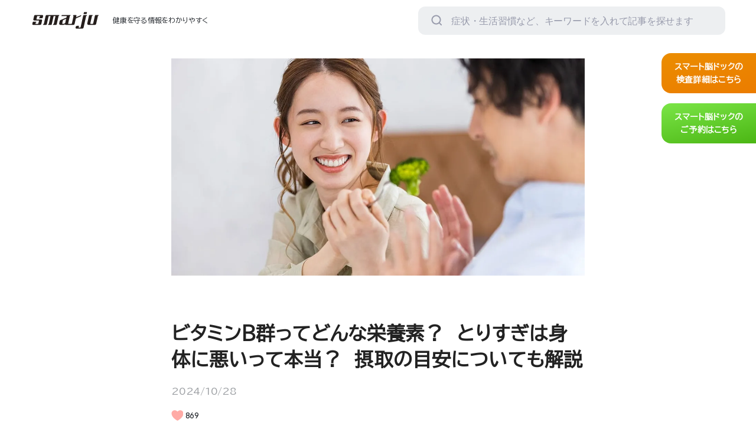

--- FILE ---
content_type: text/html; charset=UTF-8
request_url: https://smartdock.jp/contents/lifestyle/lh012/
body_size: 20927
content:
<!DOCTYPE html>
<html class="no-js" dir="ltr" lang="ja"
	prefix="og: https://ogp.me/ns#" >
  <head>
    <meta charset="UTF-8">
    <meta name="viewport" content="width=device-width, initial-scale=1.0, maximum-scale=1.0, user-scalable=no" >

    <link rel="profile" href="https://gmpg.org/xfn/11">
          <link rel="canonical" href="https://smartdock.jp/contents/lifestyle/lh012/" >
        <title>ビタミンB群ってどんな栄養素？ とりすぎは身体に悪いって本当？ 摂取の目安についても解説|smarju（スマージュ） | スマート脳ドック</title>

		<!-- All in One SEO 4.2.7.1 - aioseo.com -->
		<meta name="description" content="ビタミンは体にとって欠かせない必要な栄養素ですが「たくさん摂りすぎると体に悪い」という話を聞いたことはありませんか？実は、ビタミンは種類によって摂りすぎると健康を害するものと、それほど問題ないものがあります。この記事ではビタミンB群の働きについて解説していきます。" />
		<meta name="robots" content="max-image-preview:large" />
		<meta name="generator" content="All in One SEO (AIOSEO) 4.2.7.1 " />
		<meta property="og:locale" content="ja_JP" />
		<meta property="og:site_name" content="smarju（スマージュ） | スマート脳ドック" />
		<meta property="og:type" content="article" />
		<meta property="og:title" content="ビタミンB群ってどんな栄養素？ とりすぎは身体に悪いって本当？ 摂取の目安についても解説|smarju（スマージュ） | スマート脳ドック" />
		<meta property="og:description" content="ビタミンは体にとって欠かせない必要な栄養素ですが「たくさん摂りすぎると体に悪い」という話を聞いたことはありませんか？実は、ビタミンは種類によって摂りすぎると健康を害するものと、それほど問題ないものがあります。この記事ではビタミンB群の働きについて解説していきます。" />
		<meta property="article:published_time" content="2021-12-03T02:18:09+00:00" />
		<meta property="article:modified_time" content="2024-10-28T03:23:56+00:00" />
		<meta name="twitter:card" content="summary" />
		<meta name="twitter:title" content="ビタミンB群ってどんな栄養素？ とりすぎは身体に悪いって本当？ 摂取の目安についても解説|smarju（スマージュ） | スマート脳ドック" />
		<meta name="twitter:description" content="ビタミンは体にとって欠かせない必要な栄養素ですが「たくさん摂りすぎると体に悪い」という話を聞いたことはありませんか？実は、ビタミンは種類によって摂りすぎると健康を害するものと、それほど問題ないものがあります。この記事ではビタミンB群の働きについて解説していきます。" />
		<meta name="twitter:image" content="https://wp-smartdock.s3.ap-northeast-1.amazonaws.com/wp-content/uploads/2021/12/30153835/pixta_82374173_L.webp" />
		<script type="application/ld+json" class="aioseo-schema">
			{"@context":"https:\/\/schema.org","@graph":[{"@type":"BreadcrumbList","@id":"https:\/\/smartdock.jp\/contents\/lifestyle\/lh012\/#breadcrumblist","itemListElement":[{"@type":"ListItem","@id":"https:\/\/smartdock.jp\/contents\/#listItem","position":1,"item":{"@type":"WebPage","@id":"https:\/\/smartdock.jp\/contents\/","name":"\u30db\u30fc\u30e0","description":"\u30b9\u30de\u30fc\u30c8\u30c9\u30c3\u30af\u306e\u63d0\u4f9b\u3059\u308bsmarju\uff08\u30b9\u30de\u30fc\u30b8\u30e5\uff09\u3067\u3059\u3002\u8133\u306b\u95a2\u3059\u308b\u533b\u7642\u60c5\u5831\u306f\u3082\u3061\u308d\u3093\u3001\u75c5\u6c17\u306e\u75c7\u72b6\/\u4e88\u9632\u3001\u98df\u4e8b\u30fb\u7761\u7720\u30fb\u904b\u52d5\u306a\u3069\u751f\u6d3b\u7fd2\u6163\u6539\u5584\u306b\u5f79\u7acb\u3064\u60c5\u5831\u3001\u6700\u65b0\u306e\u533b\u7642\u60c5\u5831\u306a\u3069\u3092\u914d\u4fe1\u3057\u3066\u3044\u307e\u3059\u3002\u7686\u3055\u307e\u306e\u5065\u5eb7\u7dad\u6301\u306b\u305c\u3072\u3054\u6d3b\u7528\u304f\u3060\u3055\u3044\u3002","url":"https:\/\/smartdock.jp\/contents\/"},"nextItem":"https:\/\/smartdock.jp\/contents\/lifestyle\/lh012\/#listItem"},{"@type":"ListItem","@id":"https:\/\/smartdock.jp\/contents\/lifestyle\/lh012\/#listItem","position":2,"item":{"@type":"WebPage","@id":"https:\/\/smartdock.jp\/contents\/lifestyle\/lh012\/","name":"\u30d3\u30bf\u30df\u30f3B\u7fa4\u3063\u3066\u3069\u3093\u306a\u6804\u990a\u7d20\uff1f\u3000\u3068\u308a\u3059\u304e\u306f\u8eab\u4f53\u306b\u60aa\u3044\u3063\u3066\u672c\u5f53\uff1f\u3000\u6442\u53d6\u306e\u76ee\u5b89\u306b\u3064\u3044\u3066\u3082\u89e3\u8aac","description":"\u30d3\u30bf\u30df\u30f3\u306f\u4f53\u306b\u3068\u3063\u3066\u6b20\u304b\u305b\u306a\u3044\u5fc5\u8981\u306a\u6804\u990a\u7d20\u3067\u3059\u304c\u300c\u305f\u304f\u3055\u3093\u6442\u308a\u3059\u304e\u308b\u3068\u4f53\u306b\u60aa\u3044\u300d\u3068\u3044\u3046\u8a71\u3092\u805e\u3044\u305f\u3053\u3068\u306f\u3042\u308a\u307e\u305b\u3093\u304b\uff1f\u5b9f\u306f\u3001\u30d3\u30bf\u30df\u30f3\u306f\u7a2e\u985e\u306b\u3088\u3063\u3066\u6442\u308a\u3059\u304e\u308b\u3068\u5065\u5eb7\u3092\u5bb3\u3059\u308b\u3082\u306e\u3068\u3001\u305d\u308c\u307b\u3069\u554f\u984c\u306a\u3044\u3082\u306e\u304c\u3042\u308a\u307e\u3059\u3002\u3053\u306e\u8a18\u4e8b\u3067\u306f\u30d3\u30bf\u30df\u30f3B\u7fa4\u306e\u50cd\u304d\u306b\u3064\u3044\u3066\u89e3\u8aac\u3057\u3066\u3044\u304d\u307e\u3059\u3002","url":"https:\/\/smartdock.jp\/contents\/lifestyle\/lh012\/"},"previousItem":"https:\/\/smartdock.jp\/contents\/#listItem"}]},{"@type":"Organization","@id":"https:\/\/smartdock.jp\/contents\/#organization","name":"smarju\uff08\u30b9\u30de\u30fc\u30b8\u30e5\uff09","url":"https:\/\/smartdock.jp\/contents\/"},{"@type":"WebPage","@id":"https:\/\/smartdock.jp\/contents\/lifestyle\/lh012\/#webpage","url":"https:\/\/smartdock.jp\/contents\/lifestyle\/lh012\/","name":"\u30d3\u30bf\u30df\u30f3B\u7fa4\u3063\u3066\u3069\u3093\u306a\u6804\u990a\u7d20\uff1f \u3068\u308a\u3059\u304e\u306f\u8eab\u4f53\u306b\u60aa\u3044\u3063\u3066\u672c\u5f53\uff1f \u6442\u53d6\u306e\u76ee\u5b89\u306b\u3064\u3044\u3066\u3082\u89e3\u8aac|smarju\uff08\u30b9\u30de\u30fc\u30b8\u30e5\uff09 | \u30b9\u30de\u30fc\u30c8\u8133\u30c9\u30c3\u30af","description":"\u30d3\u30bf\u30df\u30f3\u306f\u4f53\u306b\u3068\u3063\u3066\u6b20\u304b\u305b\u306a\u3044\u5fc5\u8981\u306a\u6804\u990a\u7d20\u3067\u3059\u304c\u300c\u305f\u304f\u3055\u3093\u6442\u308a\u3059\u304e\u308b\u3068\u4f53\u306b\u60aa\u3044\u300d\u3068\u3044\u3046\u8a71\u3092\u805e\u3044\u305f\u3053\u3068\u306f\u3042\u308a\u307e\u305b\u3093\u304b\uff1f\u5b9f\u306f\u3001\u30d3\u30bf\u30df\u30f3\u306f\u7a2e\u985e\u306b\u3088\u3063\u3066\u6442\u308a\u3059\u304e\u308b\u3068\u5065\u5eb7\u3092\u5bb3\u3059\u308b\u3082\u306e\u3068\u3001\u305d\u308c\u307b\u3069\u554f\u984c\u306a\u3044\u3082\u306e\u304c\u3042\u308a\u307e\u3059\u3002\u3053\u306e\u8a18\u4e8b\u3067\u306f\u30d3\u30bf\u30df\u30f3B\u7fa4\u306e\u50cd\u304d\u306b\u3064\u3044\u3066\u89e3\u8aac\u3057\u3066\u3044\u304d\u307e\u3059\u3002","inLanguage":"ja","isPartOf":{"@id":"https:\/\/smartdock.jp\/contents\/#website"},"breadcrumb":{"@id":"https:\/\/smartdock.jp\/contents\/lifestyle\/lh012\/#breadcrumblist"},"author":"https:\/\/smartdock.jp\/contents\/author\/takeshi-etani\/#author","creator":"https:\/\/smartdock.jp\/contents\/author\/takeshi-etani\/#author","datePublished":"2021-12-03T02:18:09+09:00","dateModified":"2024-10-28T03:23:56+09:00"},{"@type":"WebSite","@id":"https:\/\/smartdock.jp\/contents\/#website","url":"https:\/\/smartdock.jp\/contents\/","name":"smarju\uff08\u30b9\u30de\u30fc\u30b8\u30e5\uff09 | \u30b9\u30de\u30fc\u30c8\u8133\u30c9\u30c3\u30af","description":"\u30b9\u30de\u30fc\u30c8\u30c9\u30c3\u30af\u306e\u63d0\u4f9b\u3059\u308bsmarju\uff08\u30b9\u30de\u30fc\u30b8\u30e5\uff09\u3067\u3059\u3002\u8133\u306b\u95a2\u3059\u308b\u533b\u7642\u60c5\u5831\u306f\u3082\u3061\u308d\u3093\u3001\u75c5\u6c17\u306e\u75c7\u72b6\/\u4e88\u9632\u3001\u98df\u4e8b\u30fb\u7761\u7720\u30fb\u904b\u52d5\u306a\u3069\u751f\u6d3b\u7fd2\u6163\u6539\u5584\u306b\u5f79\u7acb\u3064\u60c5\u5831\u3001\u6700\u65b0\u306e\u533b\u7642\u60c5\u5831\u306a\u3069\u3092\u914d\u4fe1\u3057\u3066\u3044\u307e\u3059\u3002\u7686\u3055\u307e\u306e\u5065\u5eb7\u7dad\u6301\u306b\u305c\u3072\u3054\u6d3b\u7528\u304f\u3060\u3055\u3044\u3002","inLanguage":"ja","publisher":{"@id":"https:\/\/smartdock.jp\/contents\/#organization"}}]}
		</script>
		<!-- All in One SEO -->


<!-- Google Tag Manager for WordPress by gtm4wp.com -->
<script data-cfasync="false" data-pagespeed-no-defer>
	var gtm4wp_datalayer_name = "dataLayer";
	var dataLayer = dataLayer || [];
</script>
<!-- End Google Tag Manager for WordPress by gtm4wp.com --><link rel="alternate" type="application/rss+xml" title="smarju（スマージュ） | スマート脳ドック &raquo; フィード" href="https://smartdock.jp/contents/feed/" />
<link rel="alternate" type="application/rss+xml" title="smarju（スマージュ） | スマート脳ドック &raquo; コメントフィード" href="https://smartdock.jp/contents/comments/feed/" />
<link rel="alternate" type="application/rss+xml" title="smarju（スマージュ） | スマート脳ドック &raquo; ビタミンB群ってどんな栄養素？　とりすぎは身体に悪いって本当？　摂取の目安についても解説 のコメントのフィード" href="https://smartdock.jp/contents/lifestyle/lh012/feed/" />
<script>
window._wpemojiSettings = {"baseUrl":"https:\/\/s.w.org\/images\/core\/emoji\/14.0.0\/72x72\/","ext":".png","svgUrl":"https:\/\/s.w.org\/images\/core\/emoji\/14.0.0\/svg\/","svgExt":".svg","source":{"concatemoji":"https:\/\/smartdock.jp\/contents\/wp-includes\/js\/wp-emoji-release.min.js?ver=6.1.1"}};
/*! This file is auto-generated */
!function(e,a,t){var n,r,o,i=a.createElement("canvas"),p=i.getContext&&i.getContext("2d");function s(e,t){var a=String.fromCharCode,e=(p.clearRect(0,0,i.width,i.height),p.fillText(a.apply(this,e),0,0),i.toDataURL());return p.clearRect(0,0,i.width,i.height),p.fillText(a.apply(this,t),0,0),e===i.toDataURL()}function c(e){var t=a.createElement("script");t.src=e,t.defer=t.type="text/javascript",a.getElementsByTagName("head")[0].appendChild(t)}for(o=Array("flag","emoji"),t.supports={everything:!0,everythingExceptFlag:!0},r=0;r<o.length;r++)t.supports[o[r]]=function(e){if(p&&p.fillText)switch(p.textBaseline="top",p.font="600 32px Arial",e){case"flag":return s([127987,65039,8205,9895,65039],[127987,65039,8203,9895,65039])?!1:!s([55356,56826,55356,56819],[55356,56826,8203,55356,56819])&&!s([55356,57332,56128,56423,56128,56418,56128,56421,56128,56430,56128,56423,56128,56447],[55356,57332,8203,56128,56423,8203,56128,56418,8203,56128,56421,8203,56128,56430,8203,56128,56423,8203,56128,56447]);case"emoji":return!s([129777,127995,8205,129778,127999],[129777,127995,8203,129778,127999])}return!1}(o[r]),t.supports.everything=t.supports.everything&&t.supports[o[r]],"flag"!==o[r]&&(t.supports.everythingExceptFlag=t.supports.everythingExceptFlag&&t.supports[o[r]]);t.supports.everythingExceptFlag=t.supports.everythingExceptFlag&&!t.supports.flag,t.DOMReady=!1,t.readyCallback=function(){t.DOMReady=!0},t.supports.everything||(n=function(){t.readyCallback()},a.addEventListener?(a.addEventListener("DOMContentLoaded",n,!1),e.addEventListener("load",n,!1)):(e.attachEvent("onload",n),a.attachEvent("onreadystatechange",function(){"complete"===a.readyState&&t.readyCallback()})),(e=t.source||{}).concatemoji?c(e.concatemoji):e.wpemoji&&e.twemoji&&(c(e.twemoji),c(e.wpemoji)))}(window,document,window._wpemojiSettings);
</script>
<style>
img.wp-smiley,
img.emoji {
	display: inline !important;
	border: none !important;
	box-shadow: none !important;
	height: 1em !important;
	width: 1em !important;
	margin: 0 0.07em !important;
	vertical-align: -0.1em !important;
	background: none !important;
	padding: 0 !important;
}
</style>
	<link rel='stylesheet' id='classic-theme-styles-css' href='https://smartdock.jp/contents/wp-includes/css/classic-themes.min.css?ver=1' media='all' />
<style id='global-styles-inline-css'>
body{--wp--preset--color--black: #000000;--wp--preset--color--cyan-bluish-gray: #abb8c3;--wp--preset--color--white: #ffffff;--wp--preset--color--pale-pink: #f78da7;--wp--preset--color--vivid-red: #cf2e2e;--wp--preset--color--luminous-vivid-orange: #ff6900;--wp--preset--color--luminous-vivid-amber: #fcb900;--wp--preset--color--light-green-cyan: #7bdcb5;--wp--preset--color--vivid-green-cyan: #00d084;--wp--preset--color--pale-cyan-blue: #8ed1fc;--wp--preset--color--vivid-cyan-blue: #0693e3;--wp--preset--color--vivid-purple: #9b51e0;--wp--preset--color--accent: #cd2653;--wp--preset--color--primary: #000000;--wp--preset--color--secondary: #6d6d6d;--wp--preset--color--subtle-background: #dcd7ca;--wp--preset--color--background: #f5efe0;--wp--preset--gradient--vivid-cyan-blue-to-vivid-purple: linear-gradient(135deg,rgba(6,147,227,1) 0%,rgb(155,81,224) 100%);--wp--preset--gradient--light-green-cyan-to-vivid-green-cyan: linear-gradient(135deg,rgb(122,220,180) 0%,rgb(0,208,130) 100%);--wp--preset--gradient--luminous-vivid-amber-to-luminous-vivid-orange: linear-gradient(135deg,rgba(252,185,0,1) 0%,rgba(255,105,0,1) 100%);--wp--preset--gradient--luminous-vivid-orange-to-vivid-red: linear-gradient(135deg,rgba(255,105,0,1) 0%,rgb(207,46,46) 100%);--wp--preset--gradient--very-light-gray-to-cyan-bluish-gray: linear-gradient(135deg,rgb(238,238,238) 0%,rgb(169,184,195) 100%);--wp--preset--gradient--cool-to-warm-spectrum: linear-gradient(135deg,rgb(74,234,220) 0%,rgb(151,120,209) 20%,rgb(207,42,186) 40%,rgb(238,44,130) 60%,rgb(251,105,98) 80%,rgb(254,248,76) 100%);--wp--preset--gradient--blush-light-purple: linear-gradient(135deg,rgb(255,206,236) 0%,rgb(152,150,240) 100%);--wp--preset--gradient--blush-bordeaux: linear-gradient(135deg,rgb(254,205,165) 0%,rgb(254,45,45) 50%,rgb(107,0,62) 100%);--wp--preset--gradient--luminous-dusk: linear-gradient(135deg,rgb(255,203,112) 0%,rgb(199,81,192) 50%,rgb(65,88,208) 100%);--wp--preset--gradient--pale-ocean: linear-gradient(135deg,rgb(255,245,203) 0%,rgb(182,227,212) 50%,rgb(51,167,181) 100%);--wp--preset--gradient--electric-grass: linear-gradient(135deg,rgb(202,248,128) 0%,rgb(113,206,126) 100%);--wp--preset--gradient--midnight: linear-gradient(135deg,rgb(2,3,129) 0%,rgb(40,116,252) 100%);--wp--preset--duotone--dark-grayscale: url('#wp-duotone-dark-grayscale');--wp--preset--duotone--grayscale: url('#wp-duotone-grayscale');--wp--preset--duotone--purple-yellow: url('#wp-duotone-purple-yellow');--wp--preset--duotone--blue-red: url('#wp-duotone-blue-red');--wp--preset--duotone--midnight: url('#wp-duotone-midnight');--wp--preset--duotone--magenta-yellow: url('#wp-duotone-magenta-yellow');--wp--preset--duotone--purple-green: url('#wp-duotone-purple-green');--wp--preset--duotone--blue-orange: url('#wp-duotone-blue-orange');--wp--preset--font-size--small: 18px;--wp--preset--font-size--medium: 20px;--wp--preset--font-size--large: 26.25px;--wp--preset--font-size--x-large: 42px;--wp--preset--font-size--normal: 21px;--wp--preset--font-size--larger: 32px;--wp--preset--spacing--20: 0.44rem;--wp--preset--spacing--30: 0.67rem;--wp--preset--spacing--40: 1rem;--wp--preset--spacing--50: 1.5rem;--wp--preset--spacing--60: 2.25rem;--wp--preset--spacing--70: 3.38rem;--wp--preset--spacing--80: 5.06rem;}:where(.is-layout-flex){gap: 0.5em;}body .is-layout-flow > .alignleft{float: left;margin-inline-start: 0;margin-inline-end: 2em;}body .is-layout-flow > .alignright{float: right;margin-inline-start: 2em;margin-inline-end: 0;}body .is-layout-flow > .aligncenter{margin-left: auto !important;margin-right: auto !important;}body .is-layout-constrained > .alignleft{float: left;margin-inline-start: 0;margin-inline-end: 2em;}body .is-layout-constrained > .alignright{float: right;margin-inline-start: 2em;margin-inline-end: 0;}body .is-layout-constrained > .aligncenter{margin-left: auto !important;margin-right: auto !important;}body .is-layout-constrained > :where(:not(.alignleft):not(.alignright):not(.alignfull)){max-width: var(--wp--style--global--content-size);margin-left: auto !important;margin-right: auto !important;}body .is-layout-constrained > .alignwide{max-width: var(--wp--style--global--wide-size);}body .is-layout-flex{display: flex;}body .is-layout-flex{flex-wrap: wrap;align-items: center;}body .is-layout-flex > *{margin: 0;}:where(.wp-block-columns.is-layout-flex){gap: 2em;}.has-black-color{color: var(--wp--preset--color--black) !important;}.has-cyan-bluish-gray-color{color: var(--wp--preset--color--cyan-bluish-gray) !important;}.has-white-color{color: var(--wp--preset--color--white) !important;}.has-pale-pink-color{color: var(--wp--preset--color--pale-pink) !important;}.has-vivid-red-color{color: var(--wp--preset--color--vivid-red) !important;}.has-luminous-vivid-orange-color{color: var(--wp--preset--color--luminous-vivid-orange) !important;}.has-luminous-vivid-amber-color{color: var(--wp--preset--color--luminous-vivid-amber) !important;}.has-light-green-cyan-color{color: var(--wp--preset--color--light-green-cyan) !important;}.has-vivid-green-cyan-color{color: var(--wp--preset--color--vivid-green-cyan) !important;}.has-pale-cyan-blue-color{color: var(--wp--preset--color--pale-cyan-blue) !important;}.has-vivid-cyan-blue-color{color: var(--wp--preset--color--vivid-cyan-blue) !important;}.has-vivid-purple-color{color: var(--wp--preset--color--vivid-purple) !important;}.has-black-background-color{background-color: var(--wp--preset--color--black) !important;}.has-cyan-bluish-gray-background-color{background-color: var(--wp--preset--color--cyan-bluish-gray) !important;}.has-white-background-color{background-color: var(--wp--preset--color--white) !important;}.has-pale-pink-background-color{background-color: var(--wp--preset--color--pale-pink) !important;}.has-vivid-red-background-color{background-color: var(--wp--preset--color--vivid-red) !important;}.has-luminous-vivid-orange-background-color{background-color: var(--wp--preset--color--luminous-vivid-orange) !important;}.has-luminous-vivid-amber-background-color{background-color: var(--wp--preset--color--luminous-vivid-amber) !important;}.has-light-green-cyan-background-color{background-color: var(--wp--preset--color--light-green-cyan) !important;}.has-vivid-green-cyan-background-color{background-color: var(--wp--preset--color--vivid-green-cyan) !important;}.has-pale-cyan-blue-background-color{background-color: var(--wp--preset--color--pale-cyan-blue) !important;}.has-vivid-cyan-blue-background-color{background-color: var(--wp--preset--color--vivid-cyan-blue) !important;}.has-vivid-purple-background-color{background-color: var(--wp--preset--color--vivid-purple) !important;}.has-black-border-color{border-color: var(--wp--preset--color--black) !important;}.has-cyan-bluish-gray-border-color{border-color: var(--wp--preset--color--cyan-bluish-gray) !important;}.has-white-border-color{border-color: var(--wp--preset--color--white) !important;}.has-pale-pink-border-color{border-color: var(--wp--preset--color--pale-pink) !important;}.has-vivid-red-border-color{border-color: var(--wp--preset--color--vivid-red) !important;}.has-luminous-vivid-orange-border-color{border-color: var(--wp--preset--color--luminous-vivid-orange) !important;}.has-luminous-vivid-amber-border-color{border-color: var(--wp--preset--color--luminous-vivid-amber) !important;}.has-light-green-cyan-border-color{border-color: var(--wp--preset--color--light-green-cyan) !important;}.has-vivid-green-cyan-border-color{border-color: var(--wp--preset--color--vivid-green-cyan) !important;}.has-pale-cyan-blue-border-color{border-color: var(--wp--preset--color--pale-cyan-blue) !important;}.has-vivid-cyan-blue-border-color{border-color: var(--wp--preset--color--vivid-cyan-blue) !important;}.has-vivid-purple-border-color{border-color: var(--wp--preset--color--vivid-purple) !important;}.has-vivid-cyan-blue-to-vivid-purple-gradient-background{background: var(--wp--preset--gradient--vivid-cyan-blue-to-vivid-purple) !important;}.has-light-green-cyan-to-vivid-green-cyan-gradient-background{background: var(--wp--preset--gradient--light-green-cyan-to-vivid-green-cyan) !important;}.has-luminous-vivid-amber-to-luminous-vivid-orange-gradient-background{background: var(--wp--preset--gradient--luminous-vivid-amber-to-luminous-vivid-orange) !important;}.has-luminous-vivid-orange-to-vivid-red-gradient-background{background: var(--wp--preset--gradient--luminous-vivid-orange-to-vivid-red) !important;}.has-very-light-gray-to-cyan-bluish-gray-gradient-background{background: var(--wp--preset--gradient--very-light-gray-to-cyan-bluish-gray) !important;}.has-cool-to-warm-spectrum-gradient-background{background: var(--wp--preset--gradient--cool-to-warm-spectrum) !important;}.has-blush-light-purple-gradient-background{background: var(--wp--preset--gradient--blush-light-purple) !important;}.has-blush-bordeaux-gradient-background{background: var(--wp--preset--gradient--blush-bordeaux) !important;}.has-luminous-dusk-gradient-background{background: var(--wp--preset--gradient--luminous-dusk) !important;}.has-pale-ocean-gradient-background{background: var(--wp--preset--gradient--pale-ocean) !important;}.has-electric-grass-gradient-background{background: var(--wp--preset--gradient--electric-grass) !important;}.has-midnight-gradient-background{background: var(--wp--preset--gradient--midnight) !important;}.has-small-font-size{font-size: var(--wp--preset--font-size--small) !important;}.has-medium-font-size{font-size: var(--wp--preset--font-size--medium) !important;}.has-large-font-size{font-size: var(--wp--preset--font-size--large) !important;}.has-x-large-font-size{font-size: var(--wp--preset--font-size--x-large) !important;}
.wp-block-navigation a:where(:not(.wp-element-button)){color: inherit;}
:where(.wp-block-columns.is-layout-flex){gap: 2em;}
.wp-block-pullquote{font-size: 1.5em;line-height: 1.6;}
</style>
<link rel='stylesheet' id='wp-ulike-css' href='https://smartdock.jp/contents/wp-content/plugins/wp-ulike/assets/css/wp-ulike.min.css?ver=4.6.4' media='all' />
<link rel='stylesheet' id='parent-style-css' href='https://smartdock.jp/contents/wp-content/themes/twentytwenty/style.css?ver=6.1.1' media='all' />
<link rel='stylesheet' id='twentytwenty-style-css' href='https://smartdock.jp/contents/wp-content/themes/twentytwenty-child/style.css?ver=1.5' media='all' />
<link rel='stylesheet' id='twentytwenty-print-style-css' href='https://smartdock.jp/contents/wp-content/themes/twentytwenty/print.css?ver=1.5' media='print' />
<link rel='stylesheet' id='searchwp-forms-css' href='https://smartdock.jp/contents/wp-content/plugins/searchwp-live-ajax-search/assets/styles/frontend/search-forms.min.css?ver=1.8.6' media='all' />
<link rel='stylesheet' id='searchwp-live-search-css' href='https://smartdock.jp/contents/wp-content/plugins/searchwp-live-ajax-search/assets/styles/style.min.css?ver=1.8.6' media='all' />
<style id='searchwp-live-search-inline-css'>
.searchwp-live-search-result .searchwp-live-search-result--title a {
  font-size: 16px;
}
.searchwp-live-search-result .searchwp-live-search-result--price {
  font-size: 14px;
}
.searchwp-live-search-result .searchwp-live-search-result--add-to-cart .button {
  font-size: 14px;
}

</style>
<script src='https://smartdock.jp/contents/wp-includes/js/jquery/jquery.min.js?ver=3.6.1' id='jquery-core-js'></script>
<script src='https://smartdock.jp/contents/wp-includes/js/jquery/jquery-migrate.min.js?ver=3.3.2' id='jquery-migrate-js'></script>
<script src='https://smartdock.jp/contents/wp-content/themes/twentytwenty/assets/js/index.js?ver=1.5' id='twentytwenty-js-js' async></script>
<link rel="https://api.w.org/" href="https://smartdock.jp/contents/wp-json/" /><link rel="alternate" type="application/json" href="https://smartdock.jp/contents/wp-json/wp/v2/lifestyle/1142" /><link rel="EditURI" type="application/rsd+xml" title="RSD" href="https://smartdock.jp/contents/xmlrpc.php?rsd" />
<link rel="wlwmanifest" type="application/wlwmanifest+xml" href="https://smartdock.jp/contents/wp-includes/wlwmanifest.xml" />
<meta name="generator" content="WordPress 6.1.1" />
<link rel='shortlink' href='https://smartdock.jp/contents/?p=1142' />
<link rel="alternate" type="application/json+oembed" href="https://smartdock.jp/contents/wp-json/oembed/1.0/embed?url=https%3A%2F%2Fsmartdock.jp%2Fcontents%2Flifestyle%2Flh012%2F" />
<link rel="alternate" type="text/xml+oembed" href="https://smartdock.jp/contents/wp-json/oembed/1.0/embed?url=https%3A%2F%2Fsmartdock.jp%2Fcontents%2Flifestyle%2Flh012%2F&#038;format=xml" />

<!-- Google Tag Manager for WordPress by gtm4wp.com -->
<!-- GTM Container placement set to footer -->
<script data-cfasync="false" data-pagespeed-no-defer type="text/javascript">
	var dataLayer_content = {"pagePostType":"lifestyle","pagePostType2":"single-lifestyle","pagePostAuthor":"EtaniTakeshi"};
	dataLayer.push( dataLayer_content );
</script>
<script data-cfasync="false">
(function(w,d,s,l,i){w[l]=w[l]||[];w[l].push({'gtm.start':
new Date().getTime(),event:'gtm.js'});var f=d.getElementsByTagName(s)[0],
j=d.createElement(s),dl=l!='dataLayer'?'&l='+l:'';j.async=true;j.src=
'//www.googletagmanager.com/gtm.'+'js?id='+i+dl;f.parentNode.insertBefore(j,f);
})(window,document,'script','dataLayer','GTM-WZFV2ZB');
</script>
<script data-cfasync="false">
(function(w,d,s,l,i){w[l]=w[l]||[];w[l].push({'gtm.start':
new Date().getTime(),event:'gtm.js'});var f=d.getElementsByTagName(s)[0],
j=d.createElement(s),dl=l!='dataLayer'?'&l='+l:'';j.async=true;j.src=
'//www.googletagmanager.com/gtm.'+'js?id='+i+dl;f.parentNode.insertBefore(j,f);
})(window,document,'script','dataLayer','GTM-WLFX5FZ');
</script>
<!-- End Google Tag Manager -->
<!-- End Google Tag Manager for WordPress by gtm4wp.com -->	<script>document.documentElement.className = document.documentElement.className.replace( 'no-js', 'js' );</script>
	<link rel="icon" href="https://wp-smartdock.s3.ap-northeast-1.amazonaws.com/wp-content/uploads/2021/12/27174339/cropped-favicon-32x32.png" sizes="32x32" />
<link rel="icon" href="https://wp-smartdock.s3.ap-northeast-1.amazonaws.com/wp-content/uploads/2021/12/27174339/cropped-favicon-192x192.png" sizes="192x192" />
<link rel="apple-touch-icon" href="https://wp-smartdock.s3.ap-northeast-1.amazonaws.com/wp-content/uploads/2021/12/27174339/cropped-favicon-180x180.png" />
<meta name="msapplication-TileImage" content="https://wp-smartdock.s3.ap-northeast-1.amazonaws.com/wp-content/uploads/2021/12/27174339/cropped-favicon-270x270.png" />
    <link rel="preconnect" href="https://fonts.googleapis.com">
    <link rel="preconnect" href="https://fonts.gstatic.com" crossorigin>
    <link href="https://fonts.googleapis.com/css2?family=BIZ+UDPGothic&family=Outfit:wght@100..900&display=swap" rel="stylesheet">
    <script src="https://smartdock.jp/contents/wp-content/themes/twentytwenty-child/js/style.js"></script>
        <meta name="twitter:image" content="https://wp-smartdock.s3.ap-northeast-1.amazonaws.com/wp-content/uploads/2021/12/30153835/pixta_82374173_L.webp">
    <meta property="og:image" content="https://wp-smartdock.s3.ap-northeast-1.amazonaws.com/wp-content/uploads/2021/12/30153835/pixta_82374173_L.webp">
    <meta name="thumbnail" content="https://wp-smartdock.s3.ap-northeast-1.amazonaws.com/wp-content/uploads/2021/12/30153835/pixta_82374173_L.webp">
    <!-- style -->
    
        <link href="https://wp-smartdock.s3.ap-northeast-1.amazonaws.com/wp-content/uploads/2021/12/30153835/pixta_82374173_L-768x403.webp" rel="preload" as="image" media="(max-width: 767px)">
    <link href="https://wp-smartdock.s3.ap-northeast-1.amazonaws.com/wp-content/uploads/2021/12/30153835/pixta_82374173_L.webp" rel="preload" as="image" media="(min-width: 768px)">
    
<script>
      (function(d) {
        var config = {
          kitId: 'net8lyf',
          scriptTimeout: 3000,
          async: true
        },
        h=d.documentElement,t=setTimeout(function(){h.className=h.className.replace(/\bwf-loading\b/g,"")+" wf-inactive";},config.scriptTimeout),tk=d.createElement("script"),f=false,s=d.getElementsByTagName("script")[0],a;h.className+=" wf-loading";tk.src='https://use.typekit.net/'+config.kitId+'.js';tk.async=true;tk.onload=tk.onreadystatechange=function(){a=this.readyState;if(f||a&&a!="complete"&&a!="loaded")return;f=true;clearTimeout(t);try{Typekit.load(config)}catch(e){}};s.parentNode.insertBefore(tk,s)
      })(document);
    </script>
  </head>
  <body class="lifestyle-template-default single single-lifestyle postid-1142 wp-embed-responsive singular enable-search-modal missing-post-thumbnail has-single-pagination showing-comments hide-avatars footer-top-visible">

    <a class="skip-link screen-reader-text" href="#site-content">コンテンツへスキップ</a><svg xmlns="http://www.w3.org/2000/svg" viewBox="0 0 0 0" width="0" height="0" focusable="false" role="none" style="visibility: hidden; position: absolute; left: -9999px; overflow: hidden;" ><defs><filter id="wp-duotone-dark-grayscale"><feColorMatrix color-interpolation-filters="sRGB" type="matrix" values=" .299 .587 .114 0 0 .299 .587 .114 0 0 .299 .587 .114 0 0 .299 .587 .114 0 0 " /><feComponentTransfer color-interpolation-filters="sRGB" ><feFuncR type="table" tableValues="0 0.49803921568627" /><feFuncG type="table" tableValues="0 0.49803921568627" /><feFuncB type="table" tableValues="0 0.49803921568627" /><feFuncA type="table" tableValues="1 1" /></feComponentTransfer><feComposite in2="SourceGraphic" operator="in" /></filter></defs></svg><svg xmlns="http://www.w3.org/2000/svg" viewBox="0 0 0 0" width="0" height="0" focusable="false" role="none" style="visibility: hidden; position: absolute; left: -9999px; overflow: hidden;" ><defs><filter id="wp-duotone-grayscale"><feColorMatrix color-interpolation-filters="sRGB" type="matrix" values=" .299 .587 .114 0 0 .299 .587 .114 0 0 .299 .587 .114 0 0 .299 .587 .114 0 0 " /><feComponentTransfer color-interpolation-filters="sRGB" ><feFuncR type="table" tableValues="0 1" /><feFuncG type="table" tableValues="0 1" /><feFuncB type="table" tableValues="0 1" /><feFuncA type="table" tableValues="1 1" /></feComponentTransfer><feComposite in2="SourceGraphic" operator="in" /></filter></defs></svg><svg xmlns="http://www.w3.org/2000/svg" viewBox="0 0 0 0" width="0" height="0" focusable="false" role="none" style="visibility: hidden; position: absolute; left: -9999px; overflow: hidden;" ><defs><filter id="wp-duotone-purple-yellow"><feColorMatrix color-interpolation-filters="sRGB" type="matrix" values=" .299 .587 .114 0 0 .299 .587 .114 0 0 .299 .587 .114 0 0 .299 .587 .114 0 0 " /><feComponentTransfer color-interpolation-filters="sRGB" ><feFuncR type="table" tableValues="0.54901960784314 0.98823529411765" /><feFuncG type="table" tableValues="0 1" /><feFuncB type="table" tableValues="0.71764705882353 0.25490196078431" /><feFuncA type="table" tableValues="1 1" /></feComponentTransfer><feComposite in2="SourceGraphic" operator="in" /></filter></defs></svg><svg xmlns="http://www.w3.org/2000/svg" viewBox="0 0 0 0" width="0" height="0" focusable="false" role="none" style="visibility: hidden; position: absolute; left: -9999px; overflow: hidden;" ><defs><filter id="wp-duotone-blue-red"><feColorMatrix color-interpolation-filters="sRGB" type="matrix" values=" .299 .587 .114 0 0 .299 .587 .114 0 0 .299 .587 .114 0 0 .299 .587 .114 0 0 " /><feComponentTransfer color-interpolation-filters="sRGB" ><feFuncR type="table" tableValues="0 1" /><feFuncG type="table" tableValues="0 0.27843137254902" /><feFuncB type="table" tableValues="0.5921568627451 0.27843137254902" /><feFuncA type="table" tableValues="1 1" /></feComponentTransfer><feComposite in2="SourceGraphic" operator="in" /></filter></defs></svg><svg xmlns="http://www.w3.org/2000/svg" viewBox="0 0 0 0" width="0" height="0" focusable="false" role="none" style="visibility: hidden; position: absolute; left: -9999px; overflow: hidden;" ><defs><filter id="wp-duotone-midnight"><feColorMatrix color-interpolation-filters="sRGB" type="matrix" values=" .299 .587 .114 0 0 .299 .587 .114 0 0 .299 .587 .114 0 0 .299 .587 .114 0 0 " /><feComponentTransfer color-interpolation-filters="sRGB" ><feFuncR type="table" tableValues="0 0" /><feFuncG type="table" tableValues="0 0.64705882352941" /><feFuncB type="table" tableValues="0 1" /><feFuncA type="table" tableValues="1 1" /></feComponentTransfer><feComposite in2="SourceGraphic" operator="in" /></filter></defs></svg><svg xmlns="http://www.w3.org/2000/svg" viewBox="0 0 0 0" width="0" height="0" focusable="false" role="none" style="visibility: hidden; position: absolute; left: -9999px; overflow: hidden;" ><defs><filter id="wp-duotone-magenta-yellow"><feColorMatrix color-interpolation-filters="sRGB" type="matrix" values=" .299 .587 .114 0 0 .299 .587 .114 0 0 .299 .587 .114 0 0 .299 .587 .114 0 0 " /><feComponentTransfer color-interpolation-filters="sRGB" ><feFuncR type="table" tableValues="0.78039215686275 1" /><feFuncG type="table" tableValues="0 0.94901960784314" /><feFuncB type="table" tableValues="0.35294117647059 0.47058823529412" /><feFuncA type="table" tableValues="1 1" /></feComponentTransfer><feComposite in2="SourceGraphic" operator="in" /></filter></defs></svg><svg xmlns="http://www.w3.org/2000/svg" viewBox="0 0 0 0" width="0" height="0" focusable="false" role="none" style="visibility: hidden; position: absolute; left: -9999px; overflow: hidden;" ><defs><filter id="wp-duotone-purple-green"><feColorMatrix color-interpolation-filters="sRGB" type="matrix" values=" .299 .587 .114 0 0 .299 .587 .114 0 0 .299 .587 .114 0 0 .299 .587 .114 0 0 " /><feComponentTransfer color-interpolation-filters="sRGB" ><feFuncR type="table" tableValues="0.65098039215686 0.40392156862745" /><feFuncG type="table" tableValues="0 1" /><feFuncB type="table" tableValues="0.44705882352941 0.4" /><feFuncA type="table" tableValues="1 1" /></feComponentTransfer><feComposite in2="SourceGraphic" operator="in" /></filter></defs></svg><svg xmlns="http://www.w3.org/2000/svg" viewBox="0 0 0 0" width="0" height="0" focusable="false" role="none" style="visibility: hidden; position: absolute; left: -9999px; overflow: hidden;" ><defs><filter id="wp-duotone-blue-orange"><feColorMatrix color-interpolation-filters="sRGB" type="matrix" values=" .299 .587 .114 0 0 .299 .587 .114 0 0 .299 .587 .114 0 0 .299 .587 .114 0 0 " /><feComponentTransfer color-interpolation-filters="sRGB" ><feFuncR type="table" tableValues="0.098039215686275 1" /><feFuncG type="table" tableValues="0 0.66274509803922" /><feFuncB type="table" tableValues="0.84705882352941 0.41960784313725" /><feFuncA type="table" tableValues="1 1" /></feComponentTransfer><feComposite in2="SourceGraphic" operator="in" /></filter></defs></svg>
<header class="site-header">
  <div class="container">
    <div class="logo">
      <a href="/contents/">
        <img src="/contents/images/common/logo.svg" alt="脳ドックなどの検査をWeb予約できるスマート脳ドック" />
      </a>
      <p class="slogan">健康を守る情報をわかりやすく</p>
    </div>
    <div class="search" data-module="search-placeholder">
      <form target="_blank" role="search" method="get" class="search-form" action="/contents/" data-gtm-form-interact-id="0">
        <label for="search-form-1">
          <span class="screen-reader-text">検索対象:</span>
          <input type="search" id="search-form-1" class="search-field" value="" name="s" data-swplive="true" data-swpengine="default" data-swpconfig="default" autocomplete="off" aria-owns="searchwp_live_search_results_6811bb59a7742" aria-autocomplete="both" aria-label="When autocomplete results are available use up and down arrows to review and enter to go to the desired page. Touch device users, explore by touch or with swipe gestures." data-gtm-form-interact-field-id="0">
        </label>
        <input type="submit" class="search-submit" value="検索">
      </form>
    </div>
  </div>
</header>
<div class="article-detail__kv">
  <picture>
    <source type="image/webp" media="(max-width:767px)" srcset="https://wp-smartdock.s3.ap-northeast-1.amazonaws.com/wp-content/uploads/2021/12/30153835/pixta_82374173_L-768x403.webp" />
    <img decoding="async" src="https://wp-smartdock.s3.ap-northeast-1.amazonaws.com/wp-content/uploads/2021/12/30153835/pixta_82374173_L.webp" alt="" width="1200" height="630">
  </picture>
</div>
<main
	id="site-content"
	role="main"
	class="l-container l-container--single"
>

    <div class="l-container__inner">
    <section
    class="article-detail"
    data-module="article-content"
    >
      <h1 class="article-detail__title">ビタミンB群ってどんな栄養素？　とりすぎは身体に悪いって本当？　摂取の目安についても解説</h1>
      <div class="article-detail__info">
        <div class="date">2024/10/28</div>
        <div class="c-likecount">
          <img src="/contents/images/love.svg" alt="">
          <span>869</span>
        </div>
      </div>
      
<object class="c-tag-links">
  <!-- <span class="linkList">
    <a class="linkItem" href="https://smartdock.jp/contents/lifestyle/">
      <i class="fas fa-folder"></i>
      <span>生活習慣</span>
    </a>
  </span> -->
  <span class="linkList">
          <div>
        <a class="linkItem" href="https://smartdock.jp/contents/keyword/food/">食事</a>
      </div>
      </span>
</object>

      <!--  -->
        <!-- /.article-detail__kv -->
        <div class="article-detail__lead">
          ビタミンは身体にとって欠かせない必要な栄養素ですが「たくさんとりすぎると身体に悪い」という話を聞いたことはありませんか？　実は、ビタミンは種類によってはとりすぎると健康を害する可能性のあるものもあります。この記事ではビタミンB群の働きについて解説していきます。        </div><!-- /.article-detail__lead -->
                        <div class="article-detail-contents">
          <div class="article-detail-contents__title">
            <span>
              <svg width="18" height="10" viewBox="0 0 18 10" fill="none" xmlns="http://www.w3.org/2000/svg">
                <path d="M9 10L-1.03312e-06 3.33738e-07L18 1.90735e-06L9 10Z" fill="rgb(44,136,197)"/>
              </svg>
            </span>
            目次
          </div>
          <ul>
                          <li><a href="#">ビタミンB群は水溶性ビタミンの複合体</a></li>
                          <li><a href="#">脂溶性ビタミンと水溶性ビタミンの違い</a></li>
                          <li><a href="#">ビタミンB群が不足するとどうなる？</a></li>
                          <li><a href="#">ビタミンB群はお肌や髪にも必要？</a></li>
                          <li><a href="#">ビタミンB群の摂取目安量</a></li>
                          <li><a href="#">ビタミンB群の摂取方法</a></li>
                          <li><a href="#">ビタミンB群サプリメントの効果と注意点</a></li>
                          <li><a href="#">ビタミンB群の過剰摂取にリスクはある？</a></li>
                          <li><a href="#">ビタミンB群サプリメントの過剰摂取を防ぐには？</a></li>
                          <li><a href="#">まとめ</a></li>
                      </ul>
        </div><!-- /.article-detail-contents -->
                <!-- <div class="article-detail-contents -page2"></div>
       -->

            <div class="article-detail-content">
        <h2>ビタミンB群は水溶性ビタミンの複合体</h2>
<div class="block"><img loading="lazy"decoding="async" class="ls-is-cached lazyloaded" src="https://wp-smartdock.s3.ap-northeast-1.amazonaws.com/wp-content/uploads/2021/12/30153903/pixta_38197061_L.webp" /></div>
<div class="block">
<p>ビタミンBは1つの物質ではなく、多くの物質からなる化合物です。<br />
水溶性ビタミン（8種類）の総称で「ビタミン複合体」とも呼ばれているため“群”がついています。<br />
名前に「ビタミンB」がついていない成分もありますが、実際の呼び名ではなく別名です。</p>
</div>
<div class="block box">
<p><b>◇8種類の水溶性ビタミンの種類◇</b><br />
<br />
ビタミンB1<br />
ビタミンB2<br />
ビタミンB6<br />
ビタミンB12<br />
ナイアシン（ビタミンB3）<br />
パントテン酸（ビタミンB5）<br />
ビオチン（ビタミンB7）<br />
葉酸（ビタミンB9）</p>
</div>
<div class="block">
<p>これらのビタミンは、単体よりも複合体としてまとめてとることで身体の機能をサポートする栄養素です。つまり、それぞれの成分がお互いに関わり合いながら身体に働きかける性質を持っています。</p>
<p>どれも身体にとって重要な役割を持っていて、それぞれに作用し合う栄養素なので、バランスよく摂取するのが理想的です。<br />
しかし、ビタミンB群は体内での消費が早く、毎日補わなければ不足します。</p>
</div>
<h3>代謝に関する働き</h3>
<div class="block">
<p>ビタミンB群は、身体がエネルギーを作り出すために欠かせない栄養素です。</p>
<p>3大栄養素である「糖質」「たんぱく質」「脂質」は、それだけでは十分なエネルギーを生み出すことができません。</p>
<p>ビタミンB群の分解や代謝のサポートを受けることで、身体の機能を維持するために必要なエネルギーを作り出せるのです。</p>
</div>
<div class="block box">
<p><b>ビタミンB1</b>　…　ごはん、パン、麺などの糖質の分解を助ける<br />
<br />
<b>ビタミンB2</b>　…　油脂や食用油などの脂質の代謝を促す<br />
<br />
<b>ビタミン B6</b>　…　肉、魚、卵、大豆製品などのたんぱく質（アミノ酸）の代謝を促す<br />
<br />
<b>ナイアシン</b>　…　脂質、脂質、たんぱく質の代謝を促す<br />
<br />
<b>パントテン酸</b>　…　脂質、糖質、たんぱく質の代謝を助ける</p>
</div>
<h3>物質を合成する働き</h3>
<div class="block">
<p>ビタミンB群はコラーゲンの生成やDNAの合成を助けるだけでなく、脳の神経伝達物質をつくりだす過程にも関わっています。<br />
<br />
脳の伝達物質はストレスを受けるとたくさん消費されてしまうので、心身の健康のためにはビタミンB群が不足しないように摂取していくことが大切です。</p>
</div>
<h3>脳の神経伝達物質とその役割</h3>
<div class="block box">
<p><b>ノルアドレナリン</b>：<br />
やる気や判断能力をコントロールしているホルモンで、作用を促したり、阻害したりすることで精神疾患の治療に用いられます。体内でのバランスが崩れると、パニック症やうつ病などが引き起こされる可能性があります。</p>
</div>
<div class="block box">
<p><b>セロトニン</b>：<br />
幸せホルモンと呼ばれ、ドーパミンやノルアドレナリンを抑えて精神を安定させる働きを持っています。</p>
</div>
<div class="block box">
<p><b>メラトニン</b>：<br />
体内時計や季節の周期などの生体リズムを調整する働きがあり、睡眠や覚醒の調節もしています。</p>
</div>
<div class="block box">
<p><b>ドーパミン</b>：<br />
快楽を感じるための中心的な役割を果たしており、アルコールや麻薬などにはドーパミンを出させる作用があります。</p>
</div>
<h3>その他の働き</h3>
<div class="block">
<p>ビタミンB群は脳の機能をサポートして身体の組織や血液などを作るなど、人が生きるために大きな役割を担っています。</p>
<p>さらに、根血管が狭く硬くなる（脳梗塞や心筋梗塞のリスク）のを防いで、骨の質をよくすることもわかっています。</p>
<h2>脂溶性ビタミンと水溶性ビタミンの違い</h2>
<div class="block">
<p>ビタミンには大きく分けて脂溶性ビタミンと水溶性ビタミンがあります。それぞれの過剰摂取リスクには大きな違いがあります。</p>
<p>脂溶性ビタミン（ビタミンA、D、E、K）は油に溶ける性質を持っており、体内の脂肪組織に蓄積されやすいです。したがって、過剰に摂取すると身体に蓄積しやすく、例えばビタミンAの過剰摂取は頭痛、皮膚の落屑、脱毛、筋肉痛を招き、結果として肝臓の障害や骨の問題を引き起こすこともあります。</p>
<p>一方、水溶性ビタミン（ビタミンB群とビタミンC）は水に溶けるため、余分な量は尿として排出されることが多いです。このため、過剰に摂取しても比較的リスクが低いですが、極端な量をとり続けると健康に悪影響を及ぼす可能性があります。例えば、ビタミンB6の過剰摂取は重度の神経障害、皮膚病変、光線過敏症、悪心、胸やけを引き起こすことが知られています。</p>
<p>このように脂溶性ビタミンと水溶性ビタミンでは、過剰摂取の影響やリスクが異なることを理解して、適量の摂取を心がけましょう。</p>
<p><img loading="lazy"decoding="async" loading="lazy" class="aligncenter wp-image-4283 size-full" src="https://wp-smartdock.s3.ap-northeast-1.amazonaws.com/wp-content/uploads/2025/09/30165731/%E8%84%82%E6%BA%B6%E6%80%A7%E3%83%93%E3%82%BF%E3%83%9F%E3%83%B3%E3%81%A8%E6%B0%B4%E6%BA%B6%E6%80%A7%E3%83%93%E3%82%BF%E3%83%9F%E3%83%B3%E3%81%AE%E9%81%95%E3%81%84.png" alt="" width="512" height="325" srcset="https://wp-smartdock.s3.ap-northeast-1.amazonaws.com/wp-content/uploads/2025/09/30165731/%E8%84%82%E6%BA%B6%E6%80%A7%E3%83%93%E3%82%BF%E3%83%9F%E3%83%B3%E3%81%A8%E6%B0%B4%E6%BA%B6%E6%80%A7%E3%83%93%E3%82%BF%E3%83%9F%E3%83%B3%E3%81%AE%E9%81%95%E3%81%84.png 512w, https://wp-smartdock.s3.ap-northeast-1.amazonaws.com/wp-content/uploads/2025/09/30165731/%E8%84%82%E6%BA%B6%E6%80%A7%E3%83%93%E3%82%BF%E3%83%9F%E3%83%B3%E3%81%A8%E6%B0%B4%E6%BA%B6%E6%80%A7%E3%83%93%E3%82%BF%E3%83%9F%E3%83%B3%E3%81%AE%E9%81%95%E3%81%84-300x190.png 300w" sizes="(max-width: 512px) 100vw, 512px" /></p>
</div>
<h2>ビタミンB群が不足するとどうなる？</h2>
<div class="block">
<p>体内のビタミンB群は、加齢やアルコールの過剰摂取、妊娠や授乳、ストレスなどによって消費量が増えます。<br />
もしビタミンB群が足りなくなると、食事で摂取した栄養素をエネルギーに変えることができず、身体の機能を維持できなくなるかもしれません。</p>
<p>すると疲れやすくなり、精神的な症状から身体的な症状まで、様々な異変があらわれるようになります<strong>。</strong></p>
</div>
<div class="block box">
<p>やる気や集中力が低下する<br />
日中に眠気に襲われる<br />
イライラしやすくなる<br />
口内炎・口角炎があらわれる<br />
慢性的な疲れやすさ、肩こりが生じる</p>
</div>
<div class="block"><img loading="lazy"decoding="async" style="max-width: 550px; margin: auto;" src="https://wp-smartdock.s3.ap-northeast-1.amazonaws.com/wp-content/uploads/2021/12/30153920/vitamin_b_yaruki.webp" alt="" /></div>
<h2>ビタミンB群はお肌や髪にも必要？</h2>
<div class="block">
<p>ビタミンB群は健康な肌や髪を維持するために重要な役割を果たします。例えば、ビタミンB2（リボフラビン）は細胞の成長と修復に関与し、ビタミンB7（ビオチン）は髪の健康に不可欠です。これらのビタミンが不足すると、エネルギーの代謝がうまくいかなくなり、アトピー性皮膚炎や脱毛、うつなどの症状があらわれることがあります。</p>
<p>これらの栄養素は日々の食事からバランスよく摂取することが重要です。</p>
<p>一方、ビタミンB群を過剰に摂取すると神経障害を引き起こすことがあります。例えば、ビタミンB6の過剰摂取は手足のしびれや感覚の異常を引き起こすことがあります。過剰摂取を避けるためには、適切な摂取量を守ることです。過剰摂取の原因となるサプリメントの使用には注意が必要です。</p>
<p>健康的な肌と髪を保つためには、ビタミンB群を過不足なく摂取することが大切です。日常の食事に注意し、不足する場合は医師や栄養士に相談してサプリメントを選ぶと良いでしょう。</p>
</div>
<h2>ビタミンB群の摂取目安量</h2>
<div class="block">
<p>ビタミンB群のそれぞれの成分には摂取推奨量が提示されています。</p>
<p>これを目安にして摂取するようにしましょう。</p>
<p>表1 ビタミンB群（各成分）の18歳以上の成人の1日当たり摂取推奨量</p>
<table style="border-collapse: collapse; width: 100%;">
<tbody>
<tr>
<td class="highlight" style="width: 25%; font-weight: bold; text-align: center;">
<p><strong>ビタミンBの種類</strong></p>
</td>
<td class="highlight" style="width: 25%; font-weight: bold; text-align: center;">
<p><strong>男性</strong></p>
</td>
<td class="highlight" style="width: 25%; font-weight: bold; text-align: center;">
<p><strong>女性</strong></p>
</td>
<td class="highlight" style="width: 25%; font-weight: bold; text-align: center;">
<p><strong>食品の種類と摂取量</strong></p>
</td>
</tr>
<tr>
<td style="width: 25%; text-align: center;">
<p>ビタミンB1</p>
</td>
<td style="width: 25%; text-align: center;">
<p>1.2～1.4㎎</p>
</td>
<td style="width: 25%; text-align: center;">
<p>0.9～1.1㎎</p>
<p>※妊婦・授乳婦は1.1～1.3㎎</p>
</td>
<td style="width: 25%;">
<p>・豚ひれ肉：100g（1人前）</p>
<p>・うなぎ<b>：</b>150g（1.5串）</p>
</td>
</tr>
<tr>
<td style="width: 25%; text-align: center;">
<p>ビタミンB2</p>
</td>
<td style="width: 25%; text-align: center;">
<p>1.3～1.6㎎</p>
</td>
<td style="width: 25%; text-align: center;">
<p>1.0～1.3㎎</p>
<p>※妊婦は1.3～1.6㎎、授乳婦は1.6～1.9㎎</p>
</td>
<td style="width: 25%;">
<p>・豚レバー：50g（半人前）</p>
<p>・鶏卵：3個</p>
</td>
</tr>
<tr>
<td style="width: 25%; text-align: center;">
<p>ビタミンB6</p>
</td>
<td style="width: 25%; text-align: center;">
<p>1.4㎎</p>
</td>
<td style="width: 25%; text-align: center;">
<p>1.1㎎</p>
<p>※妊婦は1.3㎎、授乳婦は1.4㎎</p>
</td>
<td style="width: 25%;">
<p>・鮪（びんなが 生）：約2柵</p>
<p>（300g）</p>
<p>・いりごま：約大匙2杯（18g）</p>
</td>
</tr>
<tr>
<td style="width: 25%; text-align: center;">
<p>ビタミンB12</p>
</td>
<td style="width: 25%; text-align: center;">
<p>2.4㎍</p>
</td>
<td style="width: 25%; text-align: center;">
<p>2.4㎍</p>
<p>※妊婦は2.8㎍、授乳婦は3.2㎍</p>
</td>
<td style="width: 25%;">
<p>・牛モモ　赤肉（生）：1枚</p>
<p>（200g）</p>
<p>・鶏卵：約2個（120g）</p>
</td>
</tr>
<tr>
<td style="width: 25%; text-align: center;">
<p>パントテン酸</p>
</td>
<td style="width: 25%; text-align: center;">
<p>5～6㎎</p>
</td>
<td style="width: 25%; text-align: center;">
<p>5㎎</p>
<p>※妊婦は5㎎、授乳婦は6㎎</p>
</td>
<td style="width: 25%;">
<p>・ひきわり納豆：約1パック（50g）</p>
<p>・豚　スモークレバー：約100g</p>
</td>
</tr>
<tr>
<td style="width: 25%; text-align: center;">
<p>ナイアシン</p>
</td>
<td style="width: 25%; text-align: center;">
<p>13～15㎎NE</p>
</td>
<td style="width: 25%; text-align: center;">
<p>10～12㎎NE</p>
<p>※授乳婦は13～15㎎NE（*1）</p>
</td>
<td style="width: 25%;">
<p>・ふなしめじ （生）：2パック</p>
<p>（200g）</p>
<p>・ロールパン：4個（120g）</p>
</td>
</tr>
<tr>
<td style="width: 25%; text-align: center;">
<p>ビオチン</p>
</td>
<td style="width: 25%; text-align: center;">
<p>50㎍</p>
</td>
<td style="width: 25%; text-align: center;">
<p>50㎍</p>
</td>
<td style="width: 25%;">
<p>・全卵：2個（120g）</p>
<p>・アンチョビ（缶詰）約30g</p>
</td>
</tr>
<tr>
<td style="width: 25%; text-align: center;">
<p>葉酸</p>
</td>
<td style="width: 25%; text-align: center;">
<p>240㎍</p>
</td>
<td style="width: 25%; text-align: center;">
<p>240㎍</p>
<p>※妊婦（中～後期）は480㎍、授乳婦は340㎍</p>
</td>
<td style="width: 25%;">
<p>・乾燥わかめ：1g</p>
<p>・切り干し大根（乾燥）：10g</p>
</td>
</tr>
</tbody>
</table>
</div>
<h2>ビタミンB群の摂取方法</h2>
<div class="block">
<p>一般的には普段の食事から摂取すると思いますが、ビタミンB群は水に成分が溶け出しやすく、熱により栄養素が壊れてしまいます。<br />
そのため、調理法や食べ方に工夫が必要です。食事で摂取できないようなら、サプリメントなどの栄養補助食品で摂取するといいでしょう。</p>
</div>
<h3>食べ物から摂取する</h3>
<div class="block">
<p>ビタミンB群を多く含んでいるのは、豚肉やレバーなどの肉類、ウナギやマグロ、サバなどの魚類、ほかにも卵や乳製品などの動物性食品です。</p>
<p>しかし、煮込み料理など水につけて加熱すると成分の多くが失われてしまうため、生のまま食べたり汁ごと食べたりするのが理想的です。</p>
</div>
<h3>サプリメントから摂取する</h3>
<div class="block">
<p>ビタミンB1、葉酸、パントテン酸は特に調理の影響を受けやすい栄養素です。<br />
ビタミンB群を効率よく摂取できるサプリメントはとても重宝します。</p>
<h2>ビタミンB群サプリメントの効果と注意点</h2>
<div class="block">
<p>ビタミンB群サプリメントは、健康をサポートするための有効な手段として広く利用されています。特に、ストレスが溜まりやすい現代社会では、これらのサプリメントを通じて体内のビタミンBを補うことが効果的です。ビタミンB群はエネルギーの代謝を助け、神経系の機能を維持する重要な栄養素であり、疲労感の軽減や精神的な安定にも寄与します。</p>
<p>しかし、ビタミンB群サプリメントの過剰摂取には注意が必要です。過剰に摂取すると、逆に健康を害することがあります。例えば、ビタミンB6の過剰摂取は神経障害を引き起こし、手足のしびれや感覚の異常をもたらすことが知られています。一方で、ビタミンB3（ナイアシン）を高用量で摂取すると、肌の紅潮や肝機能障害を引き起こす可能性があります。</p>
<p>サプリメントの使用に際しては、医師や栄養士のアドバイスを受けて、自分自身の健康状態に適した摂取量を確認することをお勧めします。さらに、食事からバランスよくビタミンB群をとることも重要です。サプリメントは必要に応じて補助的に利用し、日常的な食事を基本とした栄養管理を心がけましょう。</p>
</div>
<h2>ビタミンB群の過剰摂取にリスクはある？</h2>
<div class="block"><img loading="lazy"decoding="async" class="ls-is-cached lazyloaded" src="https://wp-smartdock.s3.ap-northeast-1.amazonaws.com/wp-content/uploads/2021/12/30153905/pixta_60137879_L.webp" /></div>
<div class="block">
<p>身体にとって必要な栄養素でも、過剰に摂取すると身体に良くない作用を引き起こすことがあります。</p>
</div>
<h3>ビタミンB群の過剰摂取による代表的な副作用</h3>
<div class="block box">
<p><b>ビタミンB6</b>　…　手足のしびれ・痛み、神経障害、感覚障害、腎臓結石<br />
<br />
<b>ナイアシン</b>　…　全身の痒み、皮膚の炎症、嘔気、嘔吐、便秘、下痢、肝機能障害、劇症肝炎<br />
<br />
<b>葉酸</b>　…　発熱、じんましん、神経障害、味覚障害</p>
</div>
<div class="block">
<h2>ビタミンB群サプリメントの過剰摂取を防ぐには？</h2>
<div class="block">
<p>ビタミンB群サプリメントの過剰摂取を防ぐためには、日常の食事から適切な量を摂取することが基本です。普段の食事でバランス良く栄養をとることが、サプリメントの必要性を低下させます。ビタミンB群は多くの食品に含まれているため、バランスの取れた食事を心がけることで十分な量を摂取することができます。</p>
<p>次に、サプリメントの使用に関しては、医師や栄養士のアドバイスを受けることが重要です。サプリメントを摂取する前に、自身の健康状態や生活習慣を考慮し、必要な量を確認しておくと良いでしょう。特に既に健康上の問題を抱えている方や妊娠中の方は、専門家の指導を受けることが推奨されます。</p>
<p>さらに、サプリメントの用量を守りましょう。「たくさん服用すれば、より高い効果が得られるのではないか」と考える方もいるようですが、適正量以上の摂取は体調不良を引き起こすと考えられています。過剰摂取を避けるために、定期的に摂取量を見直し、自身の体調や反応を確認することも必要です。</p>
<p>また、一度に多くのビタミンを摂取するのではなく、少量から始めて身体の反応を見ると安全です。これにより、過剰摂取による副作用を未然に防ぐことができます。ビタミンB群サプリメントを健康的に利用するためには、適切な知識と管理が不可欠です。</p>
<p><img loading="lazy"decoding="async" loading="lazy" class="aligncenter wp-image-4284 size-full" src="https://wp-smartdock.s3.ap-northeast-1.amazonaws.com/wp-content/uploads/2025/09/30165816/%E3%83%93%E3%82%BF%E3%83%9F%E3%83%B3B%E7%BE%A4%E3%82%B5%E3%83%97%E3%83%AA%E3%83%A1%E3%83%B3%E3%83%88%E3%81%AE%E9%81%8E%E5%89%B0%E6%91%82%E5%8F%96%E3%82%92%E9%98%B2%E3%81%90%E3%81%AB%E3%81%AF%EF%BC%9F.png" alt="" width="512" height="245" srcset="https://wp-smartdock.s3.ap-northeast-1.amazonaws.com/wp-content/uploads/2025/09/30165816/%E3%83%93%E3%82%BF%E3%83%9F%E3%83%B3B%E7%BE%A4%E3%82%B5%E3%83%97%E3%83%AA%E3%83%A1%E3%83%B3%E3%83%88%E3%81%AE%E9%81%8E%E5%89%B0%E6%91%82%E5%8F%96%E3%82%92%E9%98%B2%E3%81%90%E3%81%AB%E3%81%AF%EF%BC%9F.png 512w, https://wp-smartdock.s3.ap-northeast-1.amazonaws.com/wp-content/uploads/2025/09/30165816/%E3%83%93%E3%82%BF%E3%83%9F%E3%83%B3B%E7%BE%A4%E3%82%B5%E3%83%97%E3%83%AA%E3%83%A1%E3%83%B3%E3%83%88%E3%81%AE%E9%81%8E%E5%89%B0%E6%91%82%E5%8F%96%E3%82%92%E9%98%B2%E3%81%90%E3%81%AB%E3%81%AF%EF%BC%9F-300x144.png 300w" sizes="(max-width: 512px) 100vw, 512px" /></p>
</div>
<h2>まとめ</h2>
<div class="block">
<p>ビタミンB群は身体のエネルギー代謝や神経の働きを支える大切な栄養素です。ビタミンB群は基本的には水溶性で過剰分は尿として排出されやすく、通常の食事でとりすぎを心配する必要はほとんどありません。ただし、一部のビタミンBではサプリメントの大量摂取などにより副作用が出ることもあるため、摂取量には注意が必要です。食事やサプリメントからビタミンB群をバランスよくとり入れ、日々の健康維持に役立てましょう。</p>
</div>
</div>
</div>
</div>
                <script type="application/ld+json">
        {
          "@context": "http://schema.org",
          "@type": "Article",
          "mainEntityOfPage":{
            "@type":"WebPage",
            "@id":"https://smartdock.jp/contents/lifestyle/lh012/"
          },
          "headline":"ビタミンB群ってどんな栄養素？　とりすぎは身体に悪いって本当？　摂取の目安についても解説",
          "image": [
            "https://wp-smartdock.s3.ap-northeast-1.amazonaws.com/wp-content/uploads/2021/12/30153835/pixta_82374173_L.webp"
          ],
          "datePublished": "2021-12-03T11:18:09+09:00",
          "dateModified": "2024-10-28T12:23:56+09:00",
          "author": {
            "@type": "Organization",
            "name": "スマージュ編集部",
            "url": "https://smartdock.jp/contents/"
          },
          "publisher": {
            "@type": "Organization",
            "name": "スマートスキャン",
            "logo": {
              "@type": "ImageObject",
              "url": "https://smartdock.jp/contents/images/logo-h60.png"
            }
          },
          "description": "ビタミンB群は水溶性ビタミンの複合体 ビタミンBは1つの物質ではなく、多くの物質からなる化合物です。 水溶性ビタミン（8種類）の総称で「ビタミン複合体」とも呼ばれているため“群”がついています。 名前に「ビタミンB」がつ [&hellip;]"
        }
        </script>

        <div class="article-detail-bottom-wpulike">
          		<div class="wpulike wpulike-heart " ><div class="wp_ulike_general_class wp_ulike_is_not_liked"><button type="button"
					aria-label="いいねボタン"
					data-ulike-id="1142"
					data-ulike-nonce="a6a0892cec"
					data-ulike-type="post"
					data-ulike-template="wpulike-heart"
					data-ulike-display-likers=""
					data-ulike-likers-style="popover"
					class="wp_ulike_btn wp_ulike_put_image wp_post_btn_1142"></button><span class="count-box wp_ulike_counter_up" data-ulike-counter-value="869"></span>			</div></div>
	        </div>
        <div class="opinion-modal-area" data-module="opinionModal">
  <div class="overlay modal-change"></div>
  <div class="opinionBox" id="modal">
    <button class="closeButton modal-change"><i class="fas fa-times-circle"></i></button>
    	<div id="respond" class="comment-respond">
		<h3 id="reply-title" class="comment-reply-title"></h3><form action="https://smartdock.jp/contents/wp-comments-post.php" method="post" id="comment-form" class="comment-form" novalidate><div><label class="commentFormLabel" for="comment">伝えたいこと</label><div class="preError" id="preError"></div><textarea class="textarea" id="comment" name="comment" cols="45" rows="8" aria-required="true" placeholder="ご記入ください" required></textarea></div><span class="attention">※ご意見に対する返信はいたしかねます。<br class="br-sp">予めご了承ください。</span>


<p class="form-submit"><input name="submit" type="submit" id="comment-submit" class="submit" value="送信" /> <input type='hidden' name='comment_post_ID' value='1142' id='comment_post_ID' />
<input type='hidden' name='comment_parent' id='comment_parent' value='0' />
</p></form>	</div><!-- #respond -->
	    <div class="completePage" id="post_result"></div>
  </div>

  <div class="startButtonText">記事についてお気づきの点がございましたら、<br />編集部までご連絡いただけますと幸いです｡</div>
  <div class="startButton modal-change">
    <p>ご意見はこちら</p>
  </div>
</div>
        <div class="article-bottom-tags">
          
<object class="c-tag-links">
  <!-- <span class="linkList">
    <a class="linkItem" href="https://smartdock.jp/contents/lifestyle/">
      <i class="fas fa-folder"></i>
      <span>生活習慣</span>
    </a>
  </span> -->
  <span class="linkList">
          <div>
        <a class="linkItem" href="https://smartdock.jp/contents/keyword/food/">食事</a>
      </div>
      </span>
</object>
        </div>

      </div><!-- /.article-detail-content -->

      <div class="article-bottom-sns">
        <div class="article-bottom-sns__text">この記事をシェアする</div>
        <div class="article-bottom-sns__icons">
          <a href="https://x.com/share?text=&url=https://smartdock.jp/contents/lifestyle/lh012/" target="_blank"><img src="/contents/images/common/x.svg" /></a>          <a href="http://www.facebook.com/share.php?u=https://smartdock.jp/contents/lifestyle/lh012/" target="_blank"><i class="fab fa-facebook-square icon"></i></a>          <a href="https://social-plugins.line.me/lineit/share?url=https://smartdock.jp/contents/lifestyle/lh012/" target="_blank"><i class="fab fa-line icon"></i></a>        </div><!-- /.article-bottom-sns -->
      </div>

      <a id="article-cv-area"></a>
      <div class="article-cv-area">
  <div class="article-cv-area__head">
    <p class="article-cv-area__lead -mri">
      スマホでかんたんスマートに。<br />脳の健康状態を調べてみませんか？
    </p>
  </div>
  <a target="_blank" href="https://smartdock.jp/docks/brain-dock" class="button karte-cv-area" >
    <span>スマート脳ドックとは？</span>
    <i class="fas fa-chevron-right"></i>
  </a>
</div><!-- /.article-cv-area -->
              <div id="supervisor" class="article-supervisor">
                    <div id="supervisor_chiku_masaaki" class="container">
            <div class="supervisorImg">
              <img decoding="async" loading="lazy" width="90" height="90" src="https://smartdock.jp/contents/images/supervisor/dr_chiku.webp" alt="">
            </div>
            <div class="supervisorName">
              <span class="tag">
                監修医              </span>
              <span>知久 正明</span>
                              <span class="kana">(ちく・まさあき)</span>
                          </div>
            <div class="supervisorText">
              <a href="https://medicalcheckstudio.jp/about/ginza" target="_blank">メディカルチェックスタジオ東京銀座クリニック</a>院長・医学博士<br><br>
        病気になる前に治すという『未病』を理念に掲げていきます。循環器内科分野では心臓病だけでなく血管病まで診られる最新の医療機器を備えたバスキュラーラボで、『病気より患者さんを診る』を基本として診療しています｡            </div>
          </div>
                </div><!-- /.article-supervisor -->
      
      <div class="article-recommend-tab" data-module="tabChange">
  <h2 class="article-recommend__title">こちらもおすすめ</h2>
    <div class="contentLinkList">
      <a href="https://smartdock.jp/contents/lifestyle/lh014/" class="c-content-link">
  <div class="search-article-list-item">
    <div class="kv-cont__img">
            <img src="https://wp-smartdock.s3.ap-northeast-1.amazonaws.com/wp-content/uploads/2021/12/24150649/pixta_48161052_L-768x403.webp" alt="" loading="lazy">
    </div>
    <div class="item">
      <div class="info">
        <span class="date">2024/10/28</span>
        <div class="c-likecount">
          <img src="/contents/images/love.svg" alt="">
          <span>3517</span>
        </div>
      </div>
      <div class="title">糖尿病でも食べていいお菓子ってあるの？　間食の仕方や注意点をご紹介</div>
      <div>
        <object class="c-tag-links">
          <span class="linkList">
                          <div>
                <a class="linkItem" href="https://smartdock.jp/contents/keyword/diabetic/">糖尿病</a>
              </div>
                          <div>
                <a class="linkItem" href="https://smartdock.jp/contents/keyword/blood-sugar-level/">血糖値</a>
              </div>
                          <div>
                <a class="linkItem" href="https://smartdock.jp/contents/keyword/food/">食事</a>
              </div>
                      </span>
        </object>
      </div>
    </div>
  </div>
</a><a href="https://smartdock.jp/contents/lifestyle/lh006/" class="c-content-link">
  <div class="search-article-list-item">
    <div class="kv-cont__img">
            <img src="https://wp-smartdock.s3.ap-northeast-1.amazonaws.com/wp-content/uploads/2021/09/15111606/pixta_80308420_L-768x403.webp" alt="" loading="lazy">
    </div>
    <div class="item">
      <div class="info">
        <span class="date">2024/10/28</span>
        <div class="c-likecount">
          <img src="/contents/images/love.svg" alt="">
          <span>1634</span>
        </div>
      </div>
      <div class="title">脳の活性化に役立つ食べ物は？　食事に組み込みたい11のブレインフード</div>
      <div>
        <object class="c-tag-links">
          <span class="linkList">
                          <div>
                <a class="linkItem" href="https://smartdock.jp/contents/keyword/food/">食事</a>
              </div>
                      </span>
        </object>
      </div>
    </div>
  </div>
</a><a href="https://smartdock.jp/contents/lifestyle/lh046/" class="c-content-link">
  <div class="search-article-list-item">
    <div class="kv-cont__img">
            <img src="https://wp-smartdock.s3.ap-northeast-1.amazonaws.com/wp-content/uploads/2022/08/04155853/pixta_88774209_L-768x403.jpg" alt="" loading="lazy">
    </div>
    <div class="item">
      <div class="info">
        <span class="date">2024/10/28</span>
        <div class="c-likecount">
          <img src="/contents/images/love.svg" alt="">
          <span>333</span>
        </div>
      </div>
      <div class="title">痩せすぎは太りすぎよりも危険？　心疾患や胃下垂のリスク増</div>
      <div>
        <object class="c-tag-links">
          <span class="linkList">
                          <div>
                <a class="linkItem" href="https://smartdock.jp/contents/keyword/heart-disease/">心疾患</a>
              </div>
                          <div>
                <a class="linkItem" href="https://smartdock.jp/contents/keyword/dementia/">認知症</a>
              </div>
                          <div>
                <a class="linkItem" href="https://smartdock.jp/contents/keyword/food/">食事</a>
              </div>
                      </span>
        </object>
      </div>
    </div>
  </div>
</a>    </div>
</div>

          </section>
    
<aside class="p-sidebar" data-module="sidebar">
  <!-- コンバージョンボタン -->
      <!-- スマート脳ドック、脳健康度AI解析 -->
          <a href="https://smartdock.jp/docks/brain-dock" target="_blank" class="p-sidebar__cv -sub">
        スマート脳ドックの<br>検査詳細はこちら
      </a>
      <a href="https://smartdock.jp/clinic?serviceId=1" target="_blank" class="p-sidebar__cv">
        スマート脳ドックの<br>ご予約はこちら
      </a>
    <!-- オンライン診療（bizcare） -->
      
  <!-- バナー（PCのみ） -->
  </aside>


  </div><!-- /.l-container__inner -->

</main><!-- #site-content -->
<div data-module="page-top"></div>
<div class="org-area-footer">
  <div class="disclaimer">
    当サイトで掲載している記事は、医療・健康に関する一般的な情報提供を目的としたものです。
    診断・治療に代わるものではなく、特定の症状や健康状態についてのアドバイスを提供するものではありません。
    医療に関するご判断は、必ず専門の医療機関にご相談ください。
    本記事の情報を用いて生じたいかなる損害についても、
    当サイトは一切の責任を負いかねます。
  </div>
  <div class="decription">
    smarjuはスマートドック サービスの一環です。
  </div>
  <footer class="app-footer">
    <div class="smartdock-logo">
      <a href="https://smartdock.jp/" class="logo"><img src="https://smartdock.jp/images/logo.png" alt="スマートドック" class="img"></a>
    </div>
    <img src=/contents/images/logo_gd2025.webp alt="GOOD DESIGN AWARD 2025年度受賞" width="115" height="33" class="goodDesign" />
    <div class="upperContainer">
      <div class="secondary secondary-box">
        <ul class="items items-box">
          <li class="item item-box">
            <span>スマート脳ドックとは</span>
            <ul class="childs childs-box">
              <li class="child child-box">
                <a href="https://smartdock.jp/about" class="item">サービスの特徴</a>
              </li>
              <li class="child child-box">
                <a href="https://smartdock.jp/flow" class="item">ご利用の流れ</a>
              </li>
            </ul>
          </li>
          <li class="item item-box">
            <a href="https://smartdock.base.shop/">脳ドックギフトチケット</a>
          </li>
          <li class="item item-box">
            <a href="https://smartdock.jp/faq">よくある質問</a>
          </li>
          <li class="item item-box">
            <a href="https://smartdock.jp/sales-support/form">法人のお客様へ</a>
          </li>
          <li class="item item-box">
            <a href="https://smartdock.jp/contact-clinic/">医療機関の方へ</a>
          </li>
        </ul>
      </div>
      <div class="primary praimary-box">
        <div class="items items-box">
          <div class="item item-box">
            <span>検査について</span>
            <ul class="childs childs-box">
              <li class="child child-box inspectionType">MRI検査</li>
              <li class="child child-box">
                <a href="/docks/brain-dock" class="item">スマート脳ドック</a>
              </li>
              <!-- <li class="child child-box">
                <a href="/docks/brain-" class="item">脳萎縮度測定</a>
              </li> -->
              <li class="child child-box">
                <a href="/docks/cancer-pancreatic" class="item">がん検査 (すい臓)</a>
              </li>
              <li class="child child-box">
                <a href="/docks/cancer-prostate" class="item">がん検査 (前立腺)</a>
              </li>
              <li class="child child-box">
                <a href="/docks/cancer-uterine" class="item">がん検査 (子宮/卵巣)</a>
              </li>
              <li class="child child-box">
                <a href="/docks/vsrad" class="item">脳萎縮度測定（VSRAD）</a>
              </li>
              <li class="child child-box">
                <a href="/docks/mvision-health-report" class="item">脳健康度AI解析<br class="br-pc">(MVision health)</a>
              </li>
            </ul>
          </div>
          <div class="item item-box -second">
            <ul class="childs childs-box">
              <li class="child child-box inspectionType">CT検査</li>
              <li class="child child-box">
                <a href="/docks/chest-ct" class="item">胸部CT肺ドック</a>
              </li>
              <li class="child child-box">
                <a href="/docks/colon-ct" class="item">がん検査（大腸）</a>
              </li>
              <li class="child child-box">
                <a href="/docks/body-fat" class="item">CT体脂肪検査</a>
              </li>
            </ul>
            <ul class="childs childs-box">
              <li class="child child-box inspectionType">血液検査</li>
              <li class="child child-box">
                <a href="/docks/sd-ldl" class="item">sd LDL-C検査</a>
              </li>
            </ul>
            <div class="childs item-box">
              <a href="/pricelist" class="item">検査費用</a>
            </div>
          </div>
        </div>
      </div>
    </div>
    <div class="searchContainer">
      <ul class="items items-box">
        <li class="item item-box">
          <span >
            <svg aria-hidden="true" focusable="false" data-prefix="fas" data-icon="search" role="img"
                xmlns="http://www.w3.org/2000/svg" viewBox="0 0 512 512"
                class="svg-inline--fa fa-search fa-w-16 icon">
              <path fill="currentColor"
                    d="M505 442.7L405.3 343c-4.5-4.5-10.6-7-17-7H372c27.6-35.3
                    44-79.7 44-128C416 93.1 322.9 0 208 0S0 93.1 0 208s93.1
                    208 208 208c48.3 0 92.7-16.4 128-44v16.3c0 6.4 2.5 12.5
                    7 17l99.7 99.7c9.4 9.4 24.6 9.4 33.9 0l28.3-28.3c9.4-9.4
                    9.4-24.6.1-34zM208 336c-70.7 0-128-57.2-128-128 0-70.7
                    57.2-128 128-128 70.7 0 128 57.2 128 128 0 70.7-57.2
                    128-128 128z">
              </path>
            </svg>
            クリニック検索
          </span>

          <div class="areaBox">
            <span class="region">北海道・東北</span>
            <ul class="childs-box">
              <li class="child child-box"><a href="/clinic/hokkaido#search_result" class="item">北海道</a></li>
              <li class="child child-box"><a href="/clinic/aomori#search_result" class="item">青森</a></li>
              <li class="child child-box"><a href="/clinic/iwate#search_result" class="item">岩手</a></li>
              <li class="child child-box"><a href="/clinic/miyagi#search_result" class="item">宮城</a></li>
              <li class="child child-box"><a href="/clinic/akita#search_result" class="item">秋田</a></li>
              <li class="child child-box"><a href="/clinic/yamagata#search_result" class="item">山形</a></li>
              <li class="child child-box"><a href="/clinic/fukushima#search_result" class="item">福島</a></li>
            </ul>
          </div>

          <div class="areaBox">
            <span class="region">関東</span>
            <ul class="childs-box">
              <li class="child child-box"><a href="/clinic/ibaraki#search_result" class="item">茨城</a></li>
              <li class="child child-box"><a href="/clinic/tochigi#search_result" class="item">栃木</a></li>
              <li class="child child-box"><a href="/clinic/gunma#search_result" class="item">群馬</a></li>
              <li class="child child-box"><a href="/clinic/saitama#search_result" class="item">埼玉</a></li>
              <li class="child child-box"><a href="/clinic/chiba#search_result" class="item">千葉</a></li>
              <li class="child child-box"><a href="/clinic/tokyo#search_result" class="item">東京</a></li>
              <li class="child child-box"><a href="/clinic/kanagawa#search_result" class="item">神奈川</a></li>
            </ul>
          </div>

          <div class="areaBox">
            <span class="region">甲信越・北陸</span>
            <ul class="childs-box">
              <li class="child child-box"><a href="/clinic/niigata#search_result" class="item">新潟</a></li>
              <li class="child child-box"><a href="/clinic/yamanashi#search_result" class="item">山梨</a></li>
              <li class="child child-box"><a href="/clinic/nagano#search_result" class="item">長野</a></li>
              <li class="child child-box"><a href="/clinic/toyama#search_result" class="item">富山</a></li>
              <li class="child child-box"><a href="/clinic/ishikawa#search_result" class="item">石川</a></li>
              <li class="child child-box"><a href="/clinic/fukui#search_result" class="item">福井</a></li>
            </ul>
          </div>

          <div class="areaBox">
            <span class="region">東海</span>
            <ul class="childs-box">
              <li class="child child-box"><a href="/clinic/gifu#search_result" class="item">岐阜</a></li>
              <li class="child child-box"><a href="/clinic/shizuoka#search_result" class="item">静岡</a></li>
              <li class="child child-box"><a href="/clinic/aichi#search_result" class="item">愛知</a></li>
              <li class="child child-box"><a href="/clinic/mie#search_result" class="item">三重</a></li>
            </ul>
          </div>

          <div class="areaBox">
            <span class="region">関西</span>
            <ul class="childs-box">
              <li class="child child-box"><a href="/clinic/shiga#search_result" class="item">滋賀</a></li>
              <li class="child child-box"><a href="/clinic/kyoto#search_result" class="item">京都</a></li>
              <li class="child child-box"><a href="/clinic/osaka#search_result" class="item">大阪</a></li>
              <li class="child child-box"><a href="/clinic/hyogo#search_result" class="item">兵庫</a></li>
              <li class="child child-box"><a href="/clinic/nara#search_result" class="item">奈良</a></li>
              <li class="child child-box"><a href="/clinic/wakayama#search_result" class="item">和歌山</a></li>
            </ul>
          </div>

          <div class="areaBox">
            <span class="region">中国・四国</span>
            <ul class="childs-box">
              <li class="child child-box"><a href="/clinic/tottori#search_result" class="item">鳥取</a></li>
              <li class="child child-box"><a href="/clinic/shimane#search_result" class="item">島根</a></li>
              <li class="child child-box"><a href="/clinic/okayama#search_result" class="item">岡山</a></li>
              <li class="child child-box"><a href="/clinic/hiroshima#search_result" class="item">広島</a></li>
              <li class="child child-box"><a href="/clinic/yamaguchi#search_result" class="item">山口</a></li>
              <li class="child child-box"><a href="/clinic/tokushima#search_result" class="item">徳島</a></li>
              <li class="child child-box"><a href="/clinic/kagawa#search_result" class="item">香川</a></li>
              <li class="child child-box"><a href="/clinic/ehime#search_result" class="item">愛媛</a></li>
              <li class="child child-box"><a href="/clinic/kochi#search_result" class="item">高知</a></li>
            </ul>
          </div>

          <div class="areaBox">
            <span class="region">九州・沖縄</span>
            <ul class="childs-box">
              <li class="child child-box"><a href="/clinic/fukuoka#search_result" class="item">福岡</a></li>
              <li class="child child-box"><a href="/clinic/saga#search_result" class="item">佐賀</a></li>
              <li class="child child-box"><a href="/clinic/nagasaki#search_result" class="item">長崎</a></li>
              <li class="child child-box"><a href="/clinic/kumamoto#search_result" class="item">熊本</a></li>
              <li class="child child-box"><a href="/clinic/oita#search_result" class="item">大分</a></li>
              <li class="child child-box"><a href="/clinic/miyazaki#search_result" class="item">宮崎</a></li>
              <li class="child child-box"><a href="/clinic/kagoshima#search_result" class="item">鹿児島</a></li>
              <li class="child child-box"><a href="/clinic/okinawa#search_result" class="item">沖縄</a></li>
            </ul>
          </div>
        </li>
      </ul>
    </div>
  </footer>
</div>
<footer class="site-footer">
  <div class="container">
    <div class="logo">
      <a href="/contents/">
        <img src="/contents/images/common/logo.svg" alt="脳ドックなどの検査をWeb予約できるスマート脳ドック" />
      </a>
      <div>by EUCALIA</div>
    </div>
    <div class="sns">
      <a href="https://x.com/SmartDock_JP" target="_blank">
        <img src="/contents/images/common/x.svg" alt="X" />
      </a>
      <a href="https://www.facebook.com/smartdock.jp" target="_blank" >
        <i class="fab fa-facebook-square icon"></i>
      </a>
      <a href="https://lin.ee/1RhM9ym" target="_blank">
        <i class="fab fa-line icon"></i>
      </a>
    </div>
    <div class="copyright">© 2026 EUCALIA Inc.</div>
  </div>
</footer>

		<script src="https://smartdock.jp/contents/wp-content/themes/twentytwenty-child/js/app.js"></script>
		
<!-- GTM Container placement set to footer -->
<!-- Google Tag Manager (noscript) -->
				<noscript><iframe src="https://www.googletagmanager.com/ns.html?id=GTM-WZFV2ZB" height="0" width="0" style="display:none;visibility:hidden" aria-hidden="true"></iframe></noscript>
				<noscript><iframe src="https://www.googletagmanager.com/ns.html?id=GTM-WLFX5FZ" height="0" width="0" style="display:none;visibility:hidden" aria-hidden="true"></iframe></noscript>
<!-- End Google Tag Manager (noscript) -->        <style>
            .searchwp-live-search-results {
                opacity: 0;
                transition: opacity .25s ease-in-out;
                -moz-transition: opacity .25s ease-in-out;
                -webkit-transition: opacity .25s ease-in-out;
                height: 0;
                overflow: hidden;
                z-index: 9999995; /* Exceed SearchWP Modal Search Form overlay. */
                position: absolute;
                display: none;
            }

            .searchwp-live-search-results-showing {
                display: block;
                opacity: 1;
                height: auto;
                overflow: auto;
            }

            .searchwp-live-search-no-results {
                padding: 3em 2em 0;
                text-align: center;
            }

            .searchwp-live-search-no-min-chars:after {
                content: "Continue typing";
                display: block;
                text-align: center;
                padding: 2em 2em 0;
            }
        </style>
                <script>
            var _SEARCHWP_LIVE_AJAX_SEARCH_BLOCKS = true;
            var _SEARCHWP_LIVE_AJAX_SEARCH_ENGINE = 'default';
            var _SEARCHWP_LIVE_AJAX_SEARCH_CONFIG = 'default';
        </script>
        <script id='wp_ulike-js-extra'>
var wp_ulike_params = {"ajax_url":"https:\/\/smartdock.jp\/contents\/wp-admin\/admin-ajax.php","notifications":"0"};
</script>
<script src='https://smartdock.jp/contents/wp-content/plugins/wp-ulike/assets/js/wp-ulike.min.js?ver=4.6.4' id='wp_ulike-js'></script>
<script src='https://smartdock.jp/contents/wp-content/plugins/duracelltomi-google-tag-manager/js/gtm4wp-form-move-tracker.js?ver=1.16.2' id='gtm4wp-form-move-tracker-js'></script>
<script id='swp-live-search-client-js-extra'>
var searchwp_live_search_params = [];
searchwp_live_search_params = {"ajaxurl":"https:\/\/smartdock.jp\/contents\/wp-admin\/admin-ajax.php","origin_id":1142,"config":{"default":{"engine":"default","input":{"delay":300,"min_chars":2},"results":{"position":"bottom","width":"auto","offset":{"x":0,"y":5}},"spinner":{"lines":12,"length":8,"width":3,"radius":8,"scale":1,"corners":1,"color":"#424242","fadeColor":"transparent","speed":1,"rotate":0,"animation":"searchwp-spinner-line-fade-quick","direction":1,"zIndex":2000000000,"className":"spinner","top":"50%","left":"50%","shadow":"0 0 1px transparent","position":"absolute"}}},"msg_no_config_found":"No valid SearchWP Live Search configuration found!","aria_instructions":"When autocomplete results are available use up and down arrows to review and enter to go to the desired page. Touch device users, explore by touch or with swipe gestures."};;
</script>
<script src='https://smartdock.jp/contents/wp-content/plugins/searchwp-live-ajax-search/assets/javascript/dist/script.min.js?ver=1.8.6' id='swp-live-search-client-js'></script>
	<script>
	/(trident|msie)/i.test(navigator.userAgent)&&document.getElementById&&window.addEventListener&&window.addEventListener("hashchange",function(){var t,e=location.hash.substring(1);/^[A-z0-9_-]+$/.test(e)&&(t=document.getElementById(e))&&(/^(?:a|select|input|button|textarea)$/i.test(t.tagName)||(t.tabIndex=-1),t.focus())},!1);
	</script>
		</body>
</html>


--- FILE ---
content_type: text/css
request_url: https://smartdock.jp/contents/wp-content/themes/twentytwenty-child/style.css?ver=1.5
body_size: 3033
content:
/*
Theme Name:twentytwenty-child
Template:twentytwenty
Version:1.5
*/
:root {
  --main: #2c88c5;
  --sub: #002f6c;
  --accent: #6ad1e3;
  --mri: #398;
  --mri-sub: #2b9886;
  --ct: #fc9296;
  --ct-sub: #fa6064;
  --cv19: #009bb4;
  --cv19-sub: #006a89;
  --black-2: #222;
  --black-3: #333;
  --black-5: #555;
  --black-6: #666;
  --black-d: #ddd;
  --black-e: #eee;
  --white: #fff;
  --footer: #f0f1f2;
  --bg-main: #fff;
  --bg-sub: #f0f6fa;
}

body {
  padding: 0;
  margin: 0;
  font-family: ibm-plex-sans-jp, "Hiragino Sans", "Hiragino Kaku Gothic ProN", Meiryo, sans-serif !important;
  font-size: 14px;
  line-height: 1.6;
  color: var(--black-2);
  letter-spacing: 0.02;
  background-color: #fff;
}

@media screen and (min-width: 768px) {
  body {
    font-size: 16px;
  }
}

a,
a:visited {
  color: var(--main);
  text-decoration: none;
  outline: 0;
}

a:hover,
a:focus { color: var(--sub); }

dl,
dt,
dd,
ul,
ol {
  padding: 0;
  margin: 0;
}

hr {
  width: 100%;
  height: 0;
  padding: 0;
  margin: 20px 0;
  overflow: visible;
  border: 0;
  border-top: 1px solid var(--black-e);
}

@media screen and (min-width: 768px) {
  hr {
    margin: 30px 0;
  }
}

input[type="text"],
input[type="password"],
input[type="email"],
input[type="tel"],
textarea,
select {
  display: block;
  width: 100%;
  padding: 7px 10px;
  margin: 2px 0 0;
  font-family: "Hiragino Sans", "Hiragino Kaku Gothic ProN", Meiryo, sans-serif;
  font-size: 14px;
  line-height: 24px;
  color: var(--black-2);
  background: var(--white);
  border: 0;
  border: 1px solid var(--black-d);
  border-radius: 5px;
  outline: none;
}

input[type="text"],
input[type="password"],
input[type="email"],
input[type="tel"],
select {
  max-width: 400px;
  height: 40px;
}

select {
  background-image: url("https://wp-smartdock.s3.ap-northeast-1.amazonaws.com/wp-content/uploads/2020/12/14022233/chevron-down-solid.png");
  background-repeat: no-repeat;
  background-position: right 15px center;
  background-size: 12px;
  appearance: none;
}

@media screen and (min-width: 768px) {
  input[type="text"],
  input[type="password"],
  input[type="email"],
  input[type="tel"],
  textarea,
  select {
    font-size: 16px;
  }

  input[type="text"],
  input[type="password"],
  input[type="email"],
  input[type="tel"],
  select {
    height: 44px;
  }
}

textarea {
  height: 150px;
  font-family: ibm-plex-sans-jp;
}

input[type="text"]:focus,
input[type="password"]:focus,
input[type="email"]:focus,
input[type="tel"]:focus,
textarea:focus {
  border: 1px solid var(--black-e);
}

input[type="text"]::placeholder,
input[type="password"]::placeholder,
input[type="email"]::placeholder,
input[type="tel"]::placeholder,
textarea::placeholder {
  font-family: ibm-plex-sans-jp;
  color: #bbb;
}

.br-sp {
  display: block;
}

@media screen and (min-width: 768px) {
  .br-sp {
    display: none;
  }
}

.br-pc {
  display: none;
}

@media screen and (min-width: 768px) {
  .br-pc {
    display: block;
  }
}

*,
*::before,
*::after {
  box-sizing: border-box;
}

.align-center { text-align: center; }
.num { font-family: "din-2014", "din-2014-narrow", "Hiragino Sans", "Hiragino Kaku Gothic ProN", Meiryo, sans-serif; }
.fontsz-ttl1 { font-size: 36px; }
.fontsz-ttl2 { font-size: 31px; }
.fontsz-ttl3 { font-size: 26px; }
.fontsz-ttl4 { font-size: 22px; }
.fontsz-ttl5 { font-size: 19px; }
.fontsz-ttl6 { font-size: 16px; }
.fontsz-cap { font-size: 12px; }
.fontsz-not { font-size: 10px; }
.fontcl-cap { color: var(--black-5); }

@media screen and (min-width: 768px) {
  .fontsz-ttl1 { font-size: 42px; }
  .fontsz-ttl2 { font-size: 36px; }
  .fontsz-ttl3 { font-size: 31px; }
  .fontsz-ttl4 { font-size: 26px; }
  .fontsz-ttl5 { font-size: 22px; }
  .fontsz-ttl6 { font-size: 19px; }
  .fontsz-cap { font-size: 14px; }
  .fontsz-not { font-size: 12px; }
}

.onlySP { display: none; }

.section-inner { width: calc(100% - 14rem); max-width: 980px; }

.primary-menu > li {
  position: relative;
  display: flex;
  align-items: center;
  justify-content: center;
  height: 100%;
  margin: 0;
  font-family: "Hiragino Sans", "Hiragino Kaku Gothic ProN", Meiryo, sans-serif;
  font-size: 14px;
  font-weight: 600;
  text-decoration: none;
}

.primary-menu > li a {
  padding: 21px 15px;
  color: #005ca2 !important;
  border-bottom: 3px solid #fff;
  transition: none;
}

.primary-menu > li a:hover {
  text-decoration: none;
  border-bottom: 3px solid #005ca2;
}

.header-inner {
  justify-content: space-between;
  height: 70px;
  padding: 15px 0 0;
}

.header-navigation-wrapper {
  position: relative;
  left: 60px;
}

#site-header {
  position: fixed;
  z-index: 99;
  width: 100%;
  border: none;
  border-bottom: 1px solid #bbb;
}

.entry-content > *:not(.alignwide):not(.alignfull):not(.alignleft):not(.alignright):not(.is-style-wide) {
  width: calc(100% - 3rem);
  max-width: none;
  margin: 0 auto;
  font-size: 14px;
  line-height: 1.7;
}

.post-meta-edit-link-wrapper { display: none; }

.org-area-footer { font-size: 15px; padding: 5px 0 0; margin-bottom: 40px; .disclaimer { line-height: 1.6; padding: 0 5%; color:#999; max-width: 496px; letter-spacing: 0.02em; margin: 24px auto; }.decription { text-align: center; letter-spacing: 0.02em; } }

@media screen and (min-width: 980px) {
  .org-area-footer { padding-bottom: 45px; .disclaimer { padding: initial; }.decription { text-align: center; font-size: 18px; letter-spacing: 0.02em; } }
}

.pagination-single a { font-size: 17px; }

.primary-menu li.current-menu-item > a,
.primary-menu li.current-menu-item > .link-icon-wrapper > a { text-decoration: none; }

blockquote,
.border-color-accent,
.border-color-accent-hover:hover,
.border-color-accent-hover:focus {
  border-color: #dbdbdb !important;
}
.singular .featured-media-inner { left: auto; width: auto; }

@media screen and (max-width: 980px) {
  .onlySP { display: block; }
  .onlyPC { display: none; }

  .section-inner.medium { width: auto; max-width: none; margin: 0; }

  .entry-content > *:not(.alignwide):not(.alignfull):not(.alignleft):not(.alignright):not(.is-style-wide) {
    width: auto;
    margin: 0;
    font-size: 14px;
  }

  .pagination-single a { font-size: 13px; }

  .header-navigation-wrapper { left: 0; display: block; padding: 45px 0 0; }
  ul.primary-menu { display: block; margin: 0; overflow-x: auto; white-space: nowrap; }
  ul.primary-menu::-webkit-scrollbar { display: none; }
  .primary-menu > li { left: 0; display: inline-block; justify-content: initial; }
  .header-inner { width: auto; height: 50px; padding: 0; }

  #site-header { /* border:none; position: relative; */ }
  body:not(.singular) main > article:first-of-type { padding: 6rem 0 0; }
}

/* ---- reCAPTCHAバッジ ---- */
.grecaptcha-badge { visibility: hidden; }

/* ----------------------------------
    固定ページ（Full Withテンプレート｜規約/CTガイド）
---------------------------------- */
main.full-width a,
main.full-width a:visited {
  color: var(--main);
  text-decoration: none;
  outline: 0;
}

main.full-width a:hover,
main.full-width a:focus { color: var(--sub); }

main.full-width {
  width: 100%;
  padding: 50px 0 0;
  font-size: 14px;
}

main.full-width section {
  width: calc(100% - 20px);
  padding: 0;
  margin: 0 auto;
}

@media screen and (min-width: 992px) {
  main.full-width {
    padding: 70px 0 0;
  }
}

@media screen and (min-width: 768px) {
  main.full-width section {
    width: calc(100% - 40px);
    max-width: 980px;
  }

  main.full-width {
    font-size: 16px;
  }
}

main.full-width ul {
  padding-left: 20px;
  margin: 7px 0;
  list-style: disc outside;
}

main.full-width ol {
  padding-left: 20px;
  margin: 7px 0;
}

main.full-width li {
  margin-bottom: 3px;
  margin-left: 0;
}

main.full-width ol ol {
  list-style: none;
}

main.full-width .liststyle-parentheses {
  padding-left: 2em;
}

main.full-width .liststyle-parentheses > li {
  counter-increment: cnt;
}

main.full-width .liststyle-parentheses > li::before {
  position: absolute;
  margin-left: -2em;
  content: "(" counter(cnt) ") ";
}

main.full-width .liststyle-decimal > li {
  list-style-type: decimal;
}

main.full-width .liststyle-annotation > li {
  list-style-type: "※";
}

main.full-width .c-breadcrumbs {
  width: calc(100% - 20px);
}

main.full-width p {
  margin: 0;
}

main.full-width h1 {
  display: inline-block;
  margin: 0 auto 0 0;
  font-size: 26px;
  font-weight: 600;
  line-height: 1.27;
  color: var(--main);
}

main.full-width h2 {
  display: flex;
  align-items: center;
  justify-content: center;
  margin: 0 0 35px;
}

main.full-width h2 span {
  font-size: 26px;
  font-weight: 600;
  line-height: 1;
  color: var(--main);
  text-align: center;
  border-bottom: solid 5px var(--accent);
}

main.full-width h3 {
  margin: 0;
  font-weight: 600;
  color: var(--main);
}

@media screen and (min-width: 768px) {
  main.full-width .c-breadcrumbs {
    width: calc(100% - 40px);
  }

  main.full-width h1 {
    font-size: 42px;
  }

  main.full-width h2 {
    margin-bottom: 40px;
  }

  main.full-width h2 span {
    font-size: 36px;
  }
}

main.full-width table {
  margin: 0;
  font-size: 12px;
  border-collapse: collapse;
}

main.full-width table th {
  width: 33%;
  padding: 7px;
  font-weight: 300;
  color: var(--main);
  text-align: left;
  background-color: rgba(0, 92, 162, 6%);
  border: 1px solid #b3cfe4;
}

main.full-width table td {
  width: 67%;
  padding: 7px;
  background-color: var(--white);
  border: 1px solid #b3cfe4;
}

@media screen and (min-width: 768px) {
  main.full-width table {
    font-size: 16px;
  }

  main.full-width table th {
    width: 25%;
    padding: 10px;
  }

  main.full-width table td {
    width: 75%;
    padding: 10px;
  }
}

main.full-width a.btn,
input[type="submit"],
.button {
  display: flex;
  align-items: center;
  justify-content: center;
  width: 100%;
  max-width: 475px;
  height: 60px;
  padding: 18px 0;
  margin: 0 auto;
  font-size: 19px;
  font-weight: 600;
  line-height: 22px;
  color: var(--white);
  text-align: center;
  cursor: pointer;
  background-color: var(--main);
  border-radius: 10px;
  transition: 0.3s;
}

@media screen and (min-width: 768px) {
  main.full-width a.btn,
  input[type="submit"],
  .button {
    font-size: 22px;
  }
}

.full-width .button:visited,
.full-width .button {
  color: var(--white);
}

main.full-width a.btn:hover,
input[type="submit"]:hover,
.button:hover,
.full-width .button:active,
.full-width .button:hover {
  color: var(--white);
  text-decoration: none;
  background: #004073;
}

main.full-width .btn > i {
  margin-right: 10px;
}

@media screen and (min-width: 768px) {
  main.full-width .btn {
    height: 70px;
  }
}

main.full-width .reference {
  margin-top: 20px;
  color: var(--black-5);
}

main.full-width .reference p {
  margin: 0 0 2px;
}

main.full-width div.back {
  font-size: 16px;
}

main.full-width div.back i {
  margin-right: 7px;
}

/* ---- 固定ページ: 規約系 ---- */
main.full-width .doc {
  max-width: 620px;
}

main.full-width .doc-title {
  min-height: 86px;
  padding: 30px 0 20px;
  text-align: center;
}

main.full-width .doc-title h1 {
  font-size: 26px;
}

main.full-width .doc a {
  text-decoration: underline;
}

main.full-width .doc h2 {
  display: block;
  margin: 10px 0 5px;
  font-weight: 700;
  color: var(--main);
  text-align: left;
}

main.full-width .doc p {
  margin: 0 0 5px;
}

@media screen and (min-width: 768px) {
  main.full-width .doc-title {
    min-height: 140px;
    padding: 60px 0 40px;
  }

  main.full-width .doc-title h1 {
    font-size: 31px;
  }

  main.full-width .doc h2 {
    margin: 20px 0 5px;
  }
}

/* 検索プラグイン対応 */
.searchwp-live-search-no-min-chars {
  display: none !important;
}

@media screen and (max-width: 530px) {
  .searchwp-live-search-results {
    right: 0 !important;
    left: initial !important;
  }
}

@media screen and (max-width: 350px) {
  .searchwp-live-search-results {
    width: 100% !important;
    min-width: 100% !important;
  }
}


--- FILE ---
content_type: application/javascript
request_url: https://smartdock.jp/contents/wp-content/themes/twentytwenty-child/js/style.js
body_size: 23795
content:
!function(t){var e={};function i(n){if(e[n])return e[n].exports;var a=e[n]={i:n,l:!1,exports:{}};return t[n].call(a.exports,a,a.exports,i),a.l=!0,a.exports}i.m=t,i.c=e,i.d=function(t,e,n){i.o(t,e)||Object.defineProperty(t,e,{enumerable:!0,get:n})},i.r=function(t){"undefined"!=typeof Symbol&&Symbol.toStringTag&&Object.defineProperty(t,Symbol.toStringTag,{value:"Module"}),Object.defineProperty(t,"__esModule",{value:!0})},i.t=function(t,e){if(1&e&&(t=i(t)),8&e)return t;if(4&e&&"object"==typeof t&&t&&t.__esModule)return t;var n=Object.create(null);if(i.r(n),Object.defineProperty(n,"default",{enumerable:!0,value:t}),2&e&&"string"!=typeof t)for(var a in t)i.d(n,a,function(e){return t[e]}.bind(null,a));return n},i.n=function(t){var e=t&&t.__esModule?function(){return t.default}:function(){return t};return i.d(e,"a",e),e},i.o=function(t,e){return Object.prototype.hasOwnProperty.call(t,e)},i.p="",i(i.s=178)}({101:function(t,e,i){(e=i(37)(!1)).push([t.i,'html,body,div,span,applet,object,iframe,h1,h2,h3,h4,h5,h6,p,blockquote,pre,a,abbr,acronym,address,big,cite,code,del,dfn,em,img,ins,kbd,q,s,samp,small,strike,strong,sub,sup,tt,var,b,u,i,center,dl,dt,dd,ol,ul,li,fieldset,form,label,legend,table,caption,tbody,tfoot,thead,tr,th,td,article,aside,canvas,details,embed,figure,figcaption,footer,header,hgroup,menu,nav,output,ruby,section,summary,time,mark,audio,video{padding:0;margin:0;font:inherit;font-size:100%;vertical-align:baseline;border:0}article,aside,details,figcaption,figure,footer,header,hgroup,menu,nav,section{display:block}body{line-height:1}blockquote,q{quotes:none}blockquote::before,blockquote::after,q::before,q::after{content:"";content:none}table{border-spacing:0;border-collapse:collapse}li{list-style:none}.l-container{width:calc(100% - 20px);margin:0 auto;padding-top:16px}@media screen and (min-width: 1060px){.l-container{width:100%}}.l-container--single{padding-top:0}@media screen and (min-width: 768px ){.l-container--single{padding-top:16px}}@media screen and (min-width: 768px ){.l-container--archive{width:calc(100% - 20px);max-width:980px}}.l-container--archive.l-container--archive__list{padding-top:0}.l-container--taxonomy .article-recommendlist__button{padding:0;margin-bottom:20px}@media screen and (min-width: 768px ){.l-container--taxonomy .article-recommendlist__button{margin-bottom:40px}}.l-container--search .contentLinkList>.c-content-link{margin-bottom:0}.l-container--search .article-detail-pagination{margin-top:0}.l-container--search .article-detail-pagination>.paginationBtnList{margin-top:10px;margin-bottom:20px}@media screen and (min-width: 768px ){.l-container--search .article-detail-pagination>.paginationBtnList{margin-top:20px;margin-bottom:60px}}.l-container__inner{display:flex;flex-wrap:wrap;width:100%}.l-container>.c-h1{margin-top:30px}@media screen and (min-width: 768px ){.l-container>.c-h1{margin-top:40px}}.l-form{padding-top:50px;width:calc(100% - 20px);margin:30px auto 0}@media screen and (min-width: 768px ){.l-form{width:620px;margin:40px auto 0;padding-top:70px}}/*!\n===============================================================\n * WP ULike\n * @author Alimir [https://wordpress.org/plugins/wp-ulike/]\n===============================================================\n*/.wpulike{position:relative;display:block;padding:10px 0;margin:0;line-height:normal}.wpulike .wp_ulike_btn{position:relative;display:inline-block;padding:15px 25px;margin:0;text-align:center;vertical-align:middle;cursor:pointer;border:none;border-radius:.25em;box-shadow:none;transition-property:none}.wpulike .wp_ulike_btn:active,.wpulike .wp_ulike_btn:focus,.wpulike .wp_ulike_btn:hover{outline:0}.wpulike .wp_ulike_btn::-moz-focus-inner{border:0}.wpulike .wp_ulike_btn:disabled:active,.wpulike .wp_ulike_btn:disabled:focus,.wpulike .wp_ulike_btn:disabled:hover,.wpulike .wp_ulike_btn[disabled=disabled]:active,.wpulike .wp_ulike_btn[disabled=disabled]:focus,.wpulike .wp_ulike_btn[disabled=disabled]:hover{background-color:initial;outline:0}.wpulike .wp_ulike_put_text{min-width:50px;padding:0 10px;font-size:14px;font-weight:600;line-height:28px}.wpulike .wp_ulike_general_class{display:inline-flex;gap:20px;align-items:center;justify-content:space-between}.wpulike .wp_ulike_is_loading .wp_ulike_btn{background-image:url(/contents/images/loader.svg);background-repeat:no-repeat;background-position:center center}.wpulike .wp_ulike_is_loading .wp_ulike_btn span{visibility:hidden}.wpulike .wp_ulike_is_loading .wp_ulike_btn.wp_ulike_put_image::after{content:none}.wpulike.wpulike-hide-counter .count-box{display:none}.wpulike .count-box:empty{display:none}.wp_ulike_click_is_disabled{pointer-events:none;cursor:default}.wp_ulike_hide_me{visibility:hidden}.wpulike-default .wp_ulike_btn{min-width:50px;min-height:30px;color:#616161;background-color:#e0e0e0}.wpulike-default .wp_ulike_btn:focus,.wpulike-default .wp_ulike_btn:hover{color:#616161;text-decoration:none;background-color:#e0e0e0}.wpulike-default .wp_ulike_btn:disabled:active,.wpulike-default .wp_ulike_btn:disabled:focus,.wpulike-default .wp_ulike_btn:disabled:hover,.wpulike-default .wp_ulike_btn[disabled=disabled]:active,.wpulike-default .wp_ulike_btn[disabled=disabled]:focus,.wpulike-default .wp_ulike_btn[disabled=disabled]:hover{background-color:#e0e0e0}.wpulike-default .wp_ulike_is_liked .wp_ulike_btn{color:#757575}.wpulike-default .wp_ulike_put_image::after{display:block;width:16px;height:16px;content:"";background:url(../img/svg/like.svg) no-repeat;background-size:contain}.wpulike-default .count-box{position:relative;display:inline-block;padding:0 10px;margin-left:8px;font-size:12px;line-height:28px;color:#616161;text-align:center;text-decoration:none;vertical-align:middle;background-color:#fff;border-radius:.25em;box-shadow:0 0 0 1px #bdbdbd inset}.wpulike-default .count-box::before{position:absolute;top:50%;left:-5px;width:5px;height:5px;margin:0;content:"";background:#fff;border:1px solid rgba(0,0,0,0);border-bottom-color:#bdbdbd;border-left-color:#bdbdbd;-webkit-transform:rotate(45deg) translateY(-50%);transform:rotate(45deg) translateY(-50%)}#buddypress #activity-stream .activity-comments .wpulike,#buddypress #activity-stream .activity-meta .wpulike{display:flex;align-items:center;padding:0}#buddypress #activity-stream .activity-comments .wpulike-default .wp_ulike_btn,#buddypress #activity-stream .activity-meta .wpulike-default .wp_ulike_btn{padding:initial;font-size:initial;background-color:#fff;border-radius:0;box-shadow:0 0 0 1px #bdbdbd inset}#buddypress #activity-stream .wp_ulike_likers_wrapper .wp-ulike-liker,#buddypress #activity-stream .wp_ulike_likers_wrapper li{padding:0;border:none}#buddypress #activity-stream .wp_ulike_likers_wrapper .wp-ulike-liker a,#buddypress #activity-stream .wp_ulike_likers_wrapper .wp-ulike-liker img,#buddypress #activity-stream .wp_ulike_likers_wrapper li a,#buddypress #activity-stream .wp_ulike_likers_wrapper li img{float:none;padding:0;margin:0}.wpulike-heart .wp_ulike_general_class{padding:5px;border-radius:.25em;box-shadow:unset}.wpulike-heart .wp_ulike_put_text{padding:0 5px;font-weight:600;color:#757575;text-transform:uppercase}.wpulike-heart .wp_ulike_btn{background:0 0}.wpulike-heart .wp_ulike_btn:focus,.wpulike-heart .wp_ulike_btn:hover{color:#757575;text-decoration:none;background-color:rgba(0,0,0,0)}.wpulike-heart button.wp_ulike_put_image{padding:0;background:0 0}.wpulike-heart button.wp_ulike_put_image:disabled:active,.wpulike-heart button.wp_ulike_put_image:disabled:focus,.wpulike-heart button.wp_ulike_put_image:disabled:hover,.wpulike-heart button.wp_ulike_put_image[disabled=disabled]:active,.wpulike-heart button.wp_ulike_put_image[disabled=disabled]:focus,.wpulike-heart button.wp_ulike_put_image[disabled=disabled]:hover{padding:15px}.wpulike-heart button.wp_ulike_put_image::after{position:unset;display:block;order:-1;width:1em;height:1em;font-size:48px;content:"";background:url(/contents/images/love_circle.svg) no-repeat;background-size:contain;-webkit-transform:unset;transform:unset}.wpulike-heart .count-box{display:flex;flex:0 0 auto;align-items:center;justify-content:center;width:100px;height:48px;padding:0 5px;font-size:14px;font-weight:600;color:#616161;text-align:center;text-decoration:none;vertical-align:middle}#buddypress #activity-stream .wpulike-heart .wp_ulike_btn{padding:initial;font-size:initial;background:0 0;border:0}#buddypress #activity-stream .wpulike-heart button.wp_ulike_put_image{padding:10px 15px}#buddypress #activity-stream .wpulike-heart .wp_ulike_general_class{padding:.2em .5em;margin-bottom:0;border-radius:0}#buddypress #activity-stream .acomment-options,#buddypress #activity-stream .activity-meta{display:flex;align-items:center}.wpulike-robeen .count-box{padding:0 14px;font-size:16px;font-weight:600}.wpulike-robeen .wp_ulike_is_loading .wp_ulike_btn{padding:0;background-image:initial}.wpulike-robeen .wp_ulike_is_loading .wp_ulike_btn.wp_ulike_put_image::after{content:""}.wpulike-robeen .wp_ulike_btn{width:30px;height:30px;padding:0;overflow:hidden;background:0 0;border:0}.wpulike-robeen .wp_ulike_btn:focus,.wpulike-robeen .wp_ulike_btn:hover{background-color:rgba(0,0,0,0)}.wpulike-robeen .wp_ulike_btn::after{position:absolute;top:50%;left:50%;width:100px;height:100px;content:"";background:url(../img/icons/twitter-heart.png) no-repeat;background-position:0 0;transition:background-position 1s steps(28);transition-duration:0s;-webkit-transform:translateX(-50%) translateY(-50%);transform:translateX(-50%) translateY(-50%)}.wpulike-robeen .wp_ulike_btn.wp_ulike_btn_is_active{overflow:visible}.wpulike-robeen .wp_ulike_btn.wp_ulike_btn_is_active::after{background-position:-2800px 0;transition-duration:1s}#buddypress #activity-stream .activity-comments .wpulike-robeen .wp_ulike_btn,#buddypress #activity-stream .activity-inner .wpulike-robeen .wp_ulike_btn,#buddypress #activity-stream .activity-meta .wpulike-robeen .wp_ulike_btn{width:30px;height:30px;padding:0;background:0 0;border:0}.wpulike-animated-heart .wp_ulike_is_loading .wp_ulike_btn{background-image:none}.wpulike-animated-heart .wp_ulike_btn{position:relative;width:50px;height:50px;padding:0;background-color:#fff;border:0;border-radius:50em;box-shadow:0 5px 30px rgba(255,111,99,.4)}.wpulike-animated-heart .wp_ulike_btn:focus,.wpulike-animated-heart .wp_ulike_btn:hover{background-color:#fff;background-image:none}.wpulike-animated-heart .wp_ulike_btn:disabled:active,.wpulike-animated-heart .wp_ulike_btn:disabled:focus,.wpulike-animated-heart .wp_ulike_btn:disabled:hover,.wpulike-animated-heart .wp_ulike_btn[disabled=disabled]:active,.wpulike-animated-heart .wp_ulike_btn[disabled=disabled]:focus,.wpulike-animated-heart .wp_ulike_btn[disabled=disabled]:hover{background-color:#fff}.wpulike-animated-heart .wp_ulike_btn.wp_ulike_btn_is_active{background-color:#ff6f63}.wpulike-animated-heart .wp_ulike_btn.wp_ulike_btn_is_active:disabled:active,.wpulike-animated-heart .wp_ulike_btn.wp_ulike_btn_is_active:disabled:focus,.wpulike-animated-heart .wp_ulike_btn.wp_ulike_btn_is_active:disabled:hover,.wpulike-animated-heart .wp_ulike_btn.wp_ulike_btn_is_active[disabled=disabled]:active,.wpulike-animated-heart .wp_ulike_btn.wp_ulike_btn_is_active[disabled=disabled]:focus,.wpulike-animated-heart .wp_ulike_btn.wp_ulike_btn_is_active[disabled=disabled]:hover{background-color:#ff6f63}.wpulike-animated-heart .wp_ulike_btn.wp_ulike_btn_is_active .wpulike-svg-heart{fill:#fff}.wpulike-animated-heart .wp_ulike_btn.wp_ulike_btn_is_active .wpulike-svg-heart-pop{-webkit-animation-direction:normal;animation-direction:normal}.wpulike-animated-heart .wp_ulike_btn:active{box-shadow:0 0 4px 0 rgba(0,0,0,.25)}.wpulike-animated-heart .wpulike-svg-heart{position:absolute;top:50%;left:50%;width:20px;pointer-events:none;fill:#ff6f63;transition:fill .5s,-webkit-transform .5s;transition:fill .5s,transform .5s;transition:fill .5s,transform .5s,-webkit-transform .5s;-webkit-transform:translateX(-50%) translateY(-50%);transform:translateX(-50%) translateY(-50%)}.wpulike-animated-heart .wpulike-svg-heart-pop{position:absolute;left:0;width:30%;opacity:0%;fill:#ff6f63;animation:popHearts 1s ease forwards reverse}.wpulike-animated-heart .wpulike-svg-heart-pop.one{left:1%;-webkit-transform:rotate(-10deg);transform:rotate(-10deg);-webkit-animation-delay:.45s;animation-delay:.45s}.wpulike-animated-heart .wpulike-svg-heart-pop.two{left:15%;-webkit-transform:rotate(8deg);transform:rotate(8deg);-webkit-animation-delay:.25s;animation-delay:.25s}.wpulike-animated-heart .wpulike-svg-heart-pop.three{left:30%;-webkit-transform:rotate(-5deg);transform:rotate(-5deg);-webkit-animation-delay:0s;animation-delay:0s}.wpulike-animated-heart .wpulike-svg-heart-pop.four{left:50%;-webkit-transform:rotate(-8deg);transform:rotate(-8deg);-webkit-animation-delay:.3s;animation-delay:.3s}.wpulike-animated-heart .wpulike-svg-heart-pop.five{left:60%;-webkit-transform:rotate(-10deg);transform:rotate(-10deg);-webkit-animation-delay:.9s;animation-delay:.9s}.wpulike-animated-heart .wpulike-svg-heart-pop.six{left:70%;-webkit-transform:rotate(-8deg);transform:rotate(-8deg);-webkit-animation-delay:.2s;animation-delay:.2s}.wpulike-animated-heart .wpulike-svg-heart-pop.seven{left:85%;-webkit-transform:rotate(6deg);transform:rotate(6deg);-webkit-animation-delay:.35s;animation-delay:.35s}.wpulike-animated-heart .wpulike-svg-heart-pop.eight{left:90%;-webkit-transform:rotate(-4deg);transform:rotate(-4deg);-webkit-animation-delay:.5s;animation-delay:.5s}.wpulike-animated-heart .wpulike-svg-heart-pop.nine{left:95%;-webkit-transform:rotate(8deg);transform:rotate(8deg);-webkit-animation-delay:.2s;animation-delay:.2s}.wpulike-animated-heart .count-box{display:inline-block;margin:0 15px;color:#ff6f63;vertical-align:middle}#buddypress #activity-stream .wpulike-animated-heart .wp_ulike_btn{width:40px;height:40px;background:inherit;border:0}#buddypress #activity-stream .wpulike-animated-heart .wp_ulike_btn.wp_ulike_btn_is_active{background-color:#ff6f63}@-webkit-keyframes popHearts{0%{top:10px;left:calc(50% - 7px)}20%{opacity:100%}80%{top:-20px}100%{opacity:0%}}@keyframes popHearts{0%{top:10px;left:calc(50% - 7px)}20%{opacity:100%}80%{top:-20px}100%{opacity:0%}}.wp_ulike_likers_wrapper{flex:0 0 100%;margin:10px 0}.wp_ulike_likers_wrapper:empty{display:none}.wp_ulike_likers_wrapper .tiles,.wp_ulike_likers_wrapper .wp-ulike-likers-list{display:flex;flex-wrap:wrap;align-items:center;padding:0;margin:0}.wp_ulike_likers_wrapper .tiles .wp-ulike-liker,.wp_ulike_likers_wrapper .tiles li,.wp_ulike_likers_wrapper .wp-ulike-likers-list .wp-ulike-liker,.wp_ulike_likers_wrapper .wp-ulike-likers-list li{display:block;padding:3px;margin:0;list-style:none}.wp_ulike_likers_wrapper .tiles .wp-ulike-liker a>img,.wp_ulike_likers_wrapper .tiles li a>img,.wp_ulike_likers_wrapper .wp-ulike-likers-list .wp-ulike-liker a>img,.wp_ulike_likers_wrapper .wp-ulike-likers-list li a>img{position:relative;display:block;border:0;border-radius:5px;box-shadow:none}.ulf-tooltip .wp_ulike_likers_wrapper{margin:0}.most_liked_users{position:relative !important;padding:0 !important;margin:10px 0 !important;list-style-type:none !important}.most_liked_users li{display:inline-table !important;margin:0 2px !important;cursor:pointer !important}.most_liked_users li img{display:block !important;float:none !important}.most_liked_users li.inactive{visibility:hidden !important;opacity:0% !important}.commentlist .tiles .avatar,.commentlist .wp-ulike-liker .avatar{left:0 !important}.wp_ulike_thumbnail{margin:0 10px 0 0;vertical-align:middle}.most_liked_comment .avatar{margin:0 10px 0 0;vertical-align:middle}.wp_ulike_style_simple .wp_counter_span::before{content:"("}.wp_ulike_style_simple .wp_counter_span::after{content:")"}.wp_ulike_style_love .wp_counter_span{z-index:26;display:inline-block;float:right;padding:0 5px 0 23px;margin:2px 0 0 2px;font-size:9px;font-weight:400;line-height:17px;color:#222;vertical-align:middle;background:#f1f1f1 url(../img/icons/heart.png) 5px center no-repeat;border-radius:10px}.wpulike-notification{position:fixed;right:20px;bottom:20px;z-index:999999;pointer-events:none}.wpulike-notification *{box-sizing:border-box}.wpulike-notification .wpulike-message{position:relative;width:290px;padding:14px 15px 14px 65px;margin:0 0 6px;overflow:hidden;font-size:14px;font-weight:500;color:#fff;word-wrap:break-word;pointer-events:auto;background-color:#007bc3;border-radius:3px;box-shadow:0 3px 5px rgba(0,0,0,.08);-webkit-animation:wpUlikeNotifitcationsAnimation .2s backwards;animation:wpUlikeNotifitcationsAnimation .2s backwards}.wpulike-notification .wpulike-message:hover{cursor:pointer;opacity:90%}.wpulike-notification .wpulike-message::before{position:absolute;top:0;left:0;width:50px;height:100%;content:"";background-color:rgba(0,0,0,.06);background-image:url(../img/svg/info.svg);background-repeat:no-repeat;background-position:center center;background-size:25px}.wpulike-notification .wpulike-message.wpulike-success{background-color:#20a779}.wpulike-notification .wpulike-message.wpulike-success::before{background-image:url(../img/svg/success.svg)}.wpulike-notification .wpulike-message.wpulike-error{background-color:#ec4d2c}.wpulike-notification .wpulike-message.wpulike-error::before{background-image:url(../img/svg/error.svg)}.wpulike-notification .wpulike-message.wpulike-warning{background-color:#f0a82f}.wpulike-notification .wpulike-message.wpulike-warning::before{background-image:url(../img/svg/warning.svg)}@-webkit-keyframes wpUlikeNotifitcationsAnimation{from{opacity:0%;-webkit-transform:translateY(100%);transform:translateY(100%)}to{opacity:80%;-webkit-transform:translateY(0);transform:translateY(0)}}@keyframes wpUlikeNotifitcationsAnimation{from{opacity:0%;-webkit-transform:translateY(100%);transform:translateY(100%)}to{opacity:80%;-webkit-transform:translateY(0);transform:translateY(0)}}@media screen and (max-width: 768px){.wpulike-notification .wpulike-message{padding:11px 11px 11px 55px;font-size:13px}.wpulike-notification .wpulike-message::before{width:45px;background-size:25px}}@media screen and (max-width: 320px){.wpulike-notification{right:10px;left:10px}.wpulike-notification .wpulike-message{width:100%;padding:9px 9px 9px 45px;font-size:12px}.wpulike-notification .wpulike-message::before{width:35px;background-size:15px}}.ulf-tooltip{position:absolute;top:0;left:0;z-index:999999;box-sizing:border-box;max-width:360px;padding:10px;background:#444;border-radius:5px}.ulf-centered{position:fixed;top:50%;left:50%}.ulf-content{margin:5px 20px 5px 10px;font-size:1em;font-weight:800;line-height:1.6em;color:#fff;text-align:center}.ulf-arrow{position:absolute;width:0;height:0;margin-left:-15px;pointer-events:none;content:" ";border:15px solid rgba(232,232,232,0)}.ulf-arrow-top{top:auto;right:auto;bottom:100%;left:50%;border-bottom-color:#444}.ulf-arrow-bottom{top:100%;right:auto;bottom:auto;left:50%;border-top-color:#444}.ulf-arrow-left{top:50%;right:auto;bottom:auto;left:-14px;margin-top:-15px;border-width:15px;border-right-color:#444}.ulf-arrow-right{top:50%;right:-29px;bottom:auto;left:auto;margin-top:-15px;border-width:15px;border-left-color:#444}.ulf-arrow-hug-left{right:auto;left:30px}.ulf-arrow-hug-right{right:30px;left:auto}.ulf-arrow-hug-left.ulf-arrow-super-hug{right:auto;left:15px}.ulf-arrow-hug-right.ulf-arrow-super-hug{right:1px;left:auto}.ulf-arrow-top.ulf-arrow-hug-left.ulf-arrow-super-hug,.ulf-arrow-top.ulf-arrow-hug-right.ulf-arrow-super-hug{top:-30px}.ulf-arrow-bottom.ulf-arrow-hug-left.ulf-arrow-super-hug,.ulf-arrow-bottom.ulf-arrow-hug-right.ulf-arrow-super-hug{top:auto;bottom:-30px}.ulf-tiny .ulf-arrow-hug-left.ulf-arrow-super-hug,.ulf-tiny .ulf-arrow-hug-right.ulf-arrow-super-hug{bottom:-21px}.ulf-black-theme .ulf-arrow-top.ulf-arrow-hug-left.ulf-arrow-super-hug,.ulf-black-theme .ulf-arrow-top.ulf-arrow-hug-right.ulf-arrow-super-hug{top:-27px}.ulf-black-theme .ulf-arrow-bottom.ulf-arrow-hug-left.ulf-arrow-super-hug,.ulf-black-theme .ulf-arrow-bottom.ulf-arrow-hug-right.ulf-arrow-super-hug{bottom:-28px}.ulf-white-theme{background:#fff;border:2px solid #e4e4e4}.ulf-white-theme .ulf-content{color:#222}.ulf-white-theme .ulf-arrow-top{border-bottom-color:#e4e4e4}.ulf-white-theme .ulf-arrow-bottom{border-top-color:#e4e4e4}.ulf-white-theme .ulf-arrow-left{border-right-color:#e4e4e4}.ulf-white-theme .ulf-arrow-right{border-left-color:#e4e4e4}.ulf-large{font-size:18px}.ulf-medium{font-size:14px}.ulf-small{padding:5px;font-size:12px}.ulf-small .ulf-content{margin:2px 8px;line-height:1.9em}.ulf-tiny{padding:2px 5px;font-size:10px}.ulf-tiny .ulf-content{margin:3px}.ulf-tiny .ulf-button{margin:0 3px}.ulf-tiny .ulf-arrow{margin-left:-10px;border-width:10px}.ulf-tiny .ulf-arrow-left{left:-10px;margin-top:-10px}.ulf-tiny .ulf-arrow-right{right:-20px;margin-top:-10px}.ulf-tiny .ulf-arrow-bottom.ulf-arrow-hug-left.ulf-arrow-super-hug,.ulf-tiny .ulf-arrow-top.ulf-arrow-hug-left.ulf-arrow-super-hug{left:11px}.ulf-tiny .ulf-arrow-bottom.ulf-arrow-hug-right.ulf-arrow-super-hug,.ulf-tiny .ulf-arrow-top.ulf-arrow-hug-right.ulf-arrow-super-hug{right:1px}.ulf-tiny.ulf-white-theme .ulf-arrow-top.ulf-arrow-hug-left.ulf-arrow-super-hug,.ulf-tiny.ulf-white-theme .ulf-arrow-top.ulf-arrow-hug-right.ulf-arrow-super-hug{top:-18px}.ulf-tiny.ulf-white-theme .ulf-arrow-bottom.ulf-arrow-hug-left.ulf-arrow-super-hug,.ulf-tiny.ulf-white-theme .ulf-arrow-bottom.ulf-arrow-hug-right.ulf-arrow-super-hug{bottom:-21px}.ulf-tiny.ulf-black-theme .ulf-arrow-bottom.ulf-arrow-hug-left.ulf-arrow-super-hug,.ulf-tiny.ulf-black-theme .ulf-arrow-bottom.ulf-arrow-hug-right.ulf-arrow-super-hug{bottom:-18px}.rtl .wpulike-default .count-box{margin-right:8px;margin-left:inherit}.rtl .wpulike-default .count-box::before{right:-1px;left:auto;border-color:#bdbdbd #bdbdbd rgba(0,0,0,0) rgba(0,0,0,0)}.rtl .commentlist .tiles .avatar{right:0 !important;left:inherit !important}.rtl .wp_ulike_thumbnail{margin:0 0 0 10px}.rtl .most_liked_comment .avatar{margin:0 0 0 10px}.rtl .wp_ulike_style_love .wp_counter_span{float:left;padding:0 23px 0 5px;margin:2px 2px 0 0;background:#f1f1f1 url(/contents/images/love_circle.svg) no-repeat scroll 85% center}.rtl .wpulike-notification{right:inherit;left:20px}.rtl .wpulike-notification .wpulike-message{padding:14px 65px 14px 15px}.rtl .wpulike-notification .wpulike-message::before{right:0;left:auto}@media screen and (max-width: 768px){.rtl .wpulike-notification .wpulike-message{padding:11px 55px 11px 11px}}@media screen and (max-width: 320px){.rtl .wpulike-notification{right:10px;left:10px}.rtl .wpulike-notification .wpulike-message{padding:9px 45px 9px 9px}}.wpulike{width:520px;padding:30px 0;margin:50px auto;font-size:22px;font-weight:700;text-align:center;background-color:#f6f8f8;border:solid 1px #f0f1f2;border-radius:16px}.wpulike::before{display:block;padding-bottom:20px;color:#2c88c5;content:"＼ この記事は役に立ちましたか？ ／";line-height:160%;letter-spacing:.02em;text-align:center}.wpulike-heart .wp_ulike_general_class{height:80px;padding:16px 24px;margin:0 16px;background-color:#fff;border-radius:10px}.wpulike-heart button.wp_ulike_put_image{display:flex;flex:0 0 auto;gap:20px;align-items:center;padding:0}.wpulike-heart button.wp_ulike_put_image::before{font-size:22px;font-weight:700;line-height:10px;color:#292d32;letter-spacing:-0.01em;content:"役に立った！"}.wpulike-heart .count-box{padding:9px 10px;margin:0;font-family:Outfit,sans-serif;font-size:20px;line-height:1;color:#292d32;border:2px solid #f0f1f2;border-radius:5px}.wpulike .wp_ulike_is_loading .wp_ulike_btn{background-position:left 20px center}@media screen and (max-width: 768px){.wpulike{width:100%;min-width:300px;padding:25px 0;font-size:18px}.wpulike-heart .wp_ulike_general_class{height:64px;padding:16px}.wpulike-heart button.wp_ulike_put_image::before{top:13px;left:50px;font-size:18px}.wpulike-heart .count-box{width:88px;height:45px;padding:5px 10px;font-size:18px}.wpulike .wp_ulike_is_loading .wp_ulike_btn{background-position:left 15px center}.wpulike .wp_ulike_general_class{gap:10px}.wpulike-heart button.wp_ulike_put_image{gap:16px}}.article-detail-content .item{position:relative;width:100%;margin-top:30px}.article-detail-content .item::before{display:block;padding-top:56.25%;content:""}.article-detail-content .item .img{position:absolute;top:0;left:0;z-index:1;width:100%;height:100%;cursor:pointer}.article-detail-content .item .media{position:absolute;top:0;left:0;width:100%;height:100%}.article-detail-content .item .media.is-active{z-index:10}.site-header{position:-webkit-sticky;position:sticky;top:0;z-index:1;background:rgba(255,255,255,.5);-webkit-backdrop-filter:blur(10px);backdrop-filter:blur(10px)}.site-header .container{display:flex;align-items:center;justify-content:space-between;max-width:1200px;height:60px;padding:0 12px;margin:auto}@media screen and (min-width: 992px ){.site-header .container{height:69px}}.site-header .logo{display:flex;align-items:center}.site-header .logo img{width:107px}@media screen and (min-width: 768px ){.site-header .logo img{width:115px}}.site-header .slogan{display:none}@media screen and (min-width: 768px ){.site-header .slogan{display:block;margin-left:24px;font-size:12px}}.site-header .search{position:relative;width:60%;max-width:360px}@media screen and (min-width: 992px ){.site-header .search{max-width:520px}}.site-header .search .search-form{margin:0}.site-header .search .search-form>label{position:relative;gap:11px;height:41px;background:rgba(230,232,236,.7);border-radius:12px}@media screen and (min-width: 992px ){.site-header .search .search-form>label{height:48px}}.site-header .search .search-form>label::before{position:absolute;top:11px;left:14px;width:1em;height:1em;font-size:18px;content:"";background:url("/contents/images/common/search.svg")}@media screen and (min-width: 992px ){.site-header .search .search-form>label::before{top:14px;left:22px}}.site-header .search .search-field{padding:0 0 0 44px;margin:0;font-size:14px;background:none;border:none;outline:none}@media screen and (min-width: 992px ){.site-header .search .search-field{padding-left:56px;font-size:16px}}.site-header .search .search-field::-webkit-input-placeholder{color:#989bac}.site-header .search .search-field:-ms-input-placeholder{color:#989bac}.site-header .search .search-field::placeholder{color:#989bac}.site-header .search .search-submit{position:absolute;top:0;bottom:0;left:0;width:37px;height:auto;margin:0;opacity:0%}@media screen and (min-width: 992px ){.site-header .search .search-submit{width:50px}}.site-footer{padding:64px 12px 76px;background:#f6f7f8}@media screen and (min-width: 768px ){.site-footer{padding:40px 12px}}.site-footer .container{display:-ms-grid;display:grid;gap:64px;max-width:960px;margin:auto;text-align:center}@media screen and (min-width: 768px ){.site-footer .container{-ms-grid-columns:1fr 1fr;grid-template-columns:1fr 1fr;gap:40px;text-align:left}}.site-footer .logo{font-size:12px}@media screen and (min-width: 768px ){.site-footer .logo{display:flex;gap:16px;align-items:center}}.site-footer .logo img{width:115px;margin:0 auto 16px}@media screen and (min-width: 768px ){.site-footer .logo img{margin:0}}.site-footer .sns{display:flex;gap:16px;align-items:center;justify-content:center}@media screen and (min-width: 768px ){.site-footer .sns{justify-content:flex-end}}.site-footer .sns a{color:#90979e}.site-footer .sns a>img,.site-footer .sns a>svg{width:1em;height:1em;font-size:24px}.site-footer .sns a>img.fa-line,.site-footer .sns a>svg.fa-line{font-size:26px}.site-footer .copyright{font-size:10px;color:#666}.accordion-menu{position:relative;width:100%;text-align:left;border-bottom:1px solid #eee;outline:none}@media screen and (min-width: 768px ){.accordion-menu{padding-right:20px}}.accordion-menu>.js-title{display:flex;align-items:center;justify-content:space-between;padding:15px 0;font-size:19px;font-weight:600;line-height:1.5;color:#06a;letter-spacing:normal;cursor:pointer}.accordion-menu>.js-title>.icon>svg{font-size:20px;color:#06a}.accordion-menu .target{display:none;overflow:hidden}.accordion-menu .target.-open{display:block}.c-button,.keyword-card__anchor{width:100%;padding:10px;border-radius:10px;transition:.3s}.c-button:focus,.keyword-card__anchor:focus,.c-button:hover,.keyword-card__anchor:hover{text-decoration:none}.c-button--primary{color:#fff;background:#009eb6}.c-button--primary:hover{background:#004073}.c-button--huge{height:50px;font-size:19px;font-weight:400}@media screen and (min-width: 768px ){.c-button--huge{height:70px;font-size:22px;font-weight:700}}.c-checkbox input[type=checkbox]{display:none}.c-checkbox input[type=checkbox]:checked+.c-checkbox__text::before{border-right:3px solid #009eb6;border-bottom:3px solid #009eb6}.c-checkbox input[type=checkbox]:checked+.c-checkbox__text::after{border-color:#009eb6}.c-checkbox input[type=checkbox].is-error+.c-checkbox__text::after{border-color:#f36}.c-checkbox label{display:inline-flex}.c-checkbox__container+.c-checkbox__container{margin-top:17px}.c-checkbox__text{position:relative;display:flex;align-items:center;min-height:16px;padding-left:21px;line-height:16px;line-height:1.5;cursor:pointer;-webkit-font-smoothing:antialiased}.c-checkbox__text::before{position:absolute;top:4.5px;left:5px;z-index:1;display:block;width:6px;height:10px;content:"";border-radius:2px;transition:border-color .28s cubic-bezier(0.4, 0, 0.2, 1);-webkit-transform:rotate(45deg);transform:rotate(45deg)}@media screen and (min-width: 768px ){.c-checkbox__text::before{top:6.5px}}.c-checkbox__text::after{position:absolute;top:1.5px;left:0;display:block;width:16px;height:16px;content:"";background:#fff;border:2px solid #999;border-radius:4px}@media screen and (min-width: 768px ){.c-checkbox__text::after{top:3.5px}}.contentLinkList{display:flex;flex-wrap:wrap;gap:22px;max-width:1280px;padding:30px 0px;margin:auto;justify-content:center;letter-spacing:.02em}@media screen and (min-width: 768px ){.contentLinkList{padding:30px 40px}}.contentLinkList>.c-content-link{min-width:334px;margin-bottom:10px;border-radius:20px;box-shadow:3px 3px 12px rgba(0,0,0,.0588235294)}@media screen and (min-width: 768px ){.contentLinkList>.c-content-link{width:378px;min-width:334px;margin-bottom:32px}}.contentLinkList .search-article-list-item{width:334px}@media screen and (min-width: 768px ){.contentLinkList .search-article-list-item{width:378px}}.contentLinkList .search-article-list-item>.kv-cont__img{width:334px;height:200px;margin-bottom:16px}@media screen and (min-width: 768px ){.contentLinkList .search-article-list-item>.kv-cont__img{width:378px}}.contentLinkList .search-article-list-item>.kv-cont__img>img{border-radius:20px}.contentLinkList .search-article-list-item>.item{padding:0 24px 24px}.contentLinkList .search-article-list-item>.item>.info{display:flex;justify-content:space-between;margin-top:24px}.contentLinkList .search-article-list-item>.item>.info>.date{font-weight:100;color:#9da0a4}.contentLinkList .search-article-list-item>.item>.info>.c-likecount{display:flex;gap:8px}.contentLinkList .search-article-list-item>.item>.info>.c-likecount>img{width:19.5px;height:18px}.contentLinkList .search-article-list-item>.item>.info>.c-likecount>span{color:#292d32}.contentLinkList .search-article-list-item>.item>.tag{margin-top:24px}.contentLinkList .search-article-list-item>.item>.title{margin-top:20px;margin-bottom:20px;font-size:20px;font-weight:700;color:#292d32;overflow:hidden;display:-webkit-box;-webkit-box-orient:vertical;-webkit-line-clamp:4;line-height:140%;letter-spacing:.02em}.c-error{color:#f36;margin-top:10px;font-size:12px;font-weight:700}.app-footer{width:100%;max-width:400px;padding:32px 20px;padding-bottom:100px;margin:auto;margin-top:40px;line-height:1.5;background:#f6f7f8}@media screen and (min-width: 992px ){.app-footer{width:700px;max-width:700px;padding:32px 30px}}.app-footer>.decription{text-align:center;letter-spacing:.02em}.app-footer>.smartdock-logo{width:170px;margin:auto}.app-footer>.smartdock-logo>.logo{width:170px;height:38px;margin-bottom:15px}.app-footer a{display:inline-block}.app-footer ul{list-style:none}.app-footer ul li::maker{display:none}.app-footer .goodDesign{margin:0 auto 15px}.app-footer .upperContainer{display:flex;justify-content:space-between;margin-bottom:36px;font-size:14px}@media screen and (min-width: 992px ){.app-footer .upperContainer{gap:10px;justify-content:flex-start}}.app-footer .upperContainer a{line-height:1.75}.app-footer .upperContainer>.primary{flex:0 1 48%;min-width:48%}@media screen and (min-width: 992px ){.app-footer .upperContainer>.primary{flex:0 0 auto;min-width:auto}}.app-footer .upperContainer>.secondary{flex:0 1 47%;min-width:47%}@media screen and (min-width: 992px ){.app-footer .upperContainer>.secondary{flex:0 0 auto;min-width:auto;margin:0 28px 0 0}}.app-footer .upperContainer>.secondary .child-box{text-align:left}.app-footer .upperContainer>.secondary .child-box>a{color:#008396}@media screen and (min-width: 992px ){.app-footer .upperContainer .praimary-box>.items-box{display:flex}}.app-footer .upperContainer .praimary-box>.items-box .childs-box>.item{color:#008396}.app-footer .upperContainer .praimary-box .child-box>a{margin-left:1em;color:#008396}@media screen and (min-width: 768px ){.app-footer .upperContainer .praimary-box .child-box>a{line-height:1.75}}@media screen and (min-width: 992px ){.app-footer .upperContainer .secondary-box{display:flex}}@media screen and (min-width: 992px ){.app-footer .upperContainer .secondary-box>.items{margin:0 0 0 48px}}.app-footer .upperContainer .secondary-box>.items:first-child{margin:0 0 8px}@media screen and (min-width: 992px ){.app-footer .upperContainer .secondary-box>.items:first-child{margin:0}}.app-footer .upperContainer .items-box>.item{margin:8px 0 0;color:#008396}@media screen and (min-width: 992px ){.app-footer .upperContainer .items-box>.item{margin:12px 0 0}}.app-footer .upperContainer .items-box>.item:first-child{margin:0}@media screen and (min-width: 992px ){.app-footer .upperContainer .items-box>.item.-second{margin-top:21px;margin-left:18px}}.app-footer .upperContainer .item-box{text-align:left}.app-footer .upperContainer .item-box>a,.app-footer .upperContainer .item-box>span{font-size:14px;font-weight:800;color:#008396}.app-footer .upperContainer .item-box>a.-contact,.app-footer .upperContainer .item-box>span.-contact{line-height:1}.app-footer .upperContainer .item-box>.childs{margin:10px 0 0 12px}@media screen and (min-width: 992px ){.app-footer .upperContainer .item-box>.childs{margin:6px 0 0 14px}}.app-footer .upperContainer .item-box>.childs .inspectionType{padding-left:10px;margin-top:10px;margin-bottom:5px;font-size:14px;font-weight:700;line-height:1;border-left:3px solid #008396}@media screen and (min-width: 768px ){.app-footer .upperContainer .item-box>.childs .inspectionType{margin-bottom:10px}}.app-footer .searchContainer{padding-top:36px;font-family:Roboto;border-top:1px solid #e4e6e8}.app-footer .searchContainer .item-box>span{display:flex;gap:5px;height:16px;margin-left:0;font-size:14px;font-weight:800;line-height:100%;color:#008396;letter-spacing:0}@media screen and (min-width: 768px ){.app-footer .searchContainer .item-box>span{margin-left:1em}}.app-footer .searchContainer .areaBox{display:-ms-grid;display:grid;align-items:flex-start;margin-top:8px;margin-left:0}@media screen and (min-width: 768px ){.app-footer .searchContainer .areaBox{display:flex;margin-left:1em}}.app-footer .searchContainer .areaBox .region{min-width:115px;padding-left:.5em;margin-top:10px;font-size:14px;font-weight:800;line-height:1;line-height:100%;color:#008396;text-align:left;letter-spacing:0;border-left:3px solid #008396}.app-footer .searchContainer .areaBox .childs-box{display:flex;flex-wrap:wrap;margin:0;margin-left:-12px}@media screen and (min-width: 768px ){.app-footer .searchContainer .areaBox .childs-box{margin-left:0}}.app-footer .searchContainer .areaBox .childs-box .child{padding:0 10px 0 0;margin:10px 0 0 12px;font-size:14px;font-weight:400;line-height:100%;letter-spacing:0;border-right:solid 1px #008396}.app-footer .searchContainer .areaBox .childs-box .child>a{color:#008396}.app-footer .searchContainer .areaBox .childs-box .child:last-child{border-right:none}.c-grid{display:flex;flex-wrap:wrap;margin:-12px 0 0}@media screen and (min-width: 768px ){.c-grid{margin:-14px -5px 0 -5px}}.c-grid__item--1{padding:12px 0 0 0;width:100%}@media screen and (min-width: 768px ){.c-grid__item--1{width:8.3333333333%;flex-shrink:0;padding:14px 5px 0 5px;margin:0}}.c-grid__item--2{padding:12px 0 0 0;width:100%}@media screen and (min-width: 768px ){.c-grid__item--2{width:16.6666666667%;flex-shrink:0;padding:14px 5px 0 5px;margin:0}}.c-grid__item--3{padding:12px 0 0 0;width:100%}@media screen and (min-width: 768px ){.c-grid__item--3{width:25%;flex-shrink:0;padding:14px 5px 0 5px;margin:0}}.c-grid__item--4{padding:12px 0 0 0;width:100%}@media screen and (min-width: 768px ){.c-grid__item--4{width:33.3333333333%;flex-shrink:0;padding:14px 5px 0 5px;margin:0}}.c-grid__item--5{padding:12px 0 0 0;width:100%}@media screen and (min-width: 768px ){.c-grid__item--5{width:41.6666666667%;flex-shrink:0;padding:14px 5px 0 5px;margin:0}}.c-grid__item--6{padding:12px 0 0 0;width:100%}@media screen and (min-width: 768px ){.c-grid__item--6{width:50%;flex-shrink:0;padding:14px 5px 0 5px;margin:0}}.c-grid__item--7{padding:12px 0 0 0;width:100%}@media screen and (min-width: 768px ){.c-grid__item--7{width:58.3333333333%;flex-shrink:0;padding:14px 5px 0 5px;margin:0}}.c-grid__item--8{padding:12px 0 0 0;width:100%}@media screen and (min-width: 768px ){.c-grid__item--8{width:66.6666666667%;flex-shrink:0;padding:14px 5px 0 5px;margin:0}}.c-grid__item--9{padding:12px 0 0 0;width:100%}@media screen and (min-width: 768px ){.c-grid__item--9{width:75%;flex-shrink:0;padding:14px 5px 0 5px;margin:0}}.c-grid__item--10{padding:12px 0 0 0;width:100%}@media screen and (min-width: 768px ){.c-grid__item--10{width:83.3333333333%;flex-shrink:0;padding:14px 5px 0 5px;margin:0}}.c-grid__item--11{padding:12px 0 0 0;width:100%}@media screen and (min-width: 768px ){.c-grid__item--11{width:91.6666666667%;flex-shrink:0;padding:14px 5px 0 5px;margin:0}}.c-grid__item--12{padding:12px 0 0 0;width:100%}@media screen and (min-width: 768px ){.c-grid__item--12{width:100%;flex-shrink:0;padding:14px 5px 0 5px;margin:0}}.c-grid img{width:100%}.c-h1{font-size:26px;font-weight:700;color:#009eb6;text-align:center;padding-bottom:5px}.c-h1>span{border-bottom:5px solid #0bd}@media screen and (min-width: 768px ){.c-h1{font-size:36px;font-weight:600}}.c-input[type=text],.c-input[type=text]:focus{width:100%;height:40px;padding:13px;border:2px solid #bbb;border-radius:5px;outline:none;-webkit-appearance:none}.c-input.is-error{background-color:rgba(255,51,102,.1);border:2px solid #f36}.c-label{padding:1.5px 10px;background-color:#f36;color:#fff;font-size:10px;font-weight:700;height:16px;border-radius:8px}@media screen and (min-width: 768px ){.c-label{font-size:12px;height:20px;border-radius:10px}}.c-likecount{display:flex;align-items:center;font-family:Outfit,sans-serif}.c-likecount>img{width:auto;height:14px;margin-right:4px}.c-likecount>span{font-size:14px;line-height:1.2;color:#222}.c-linkbox,.linkbox{position:relative;display:flex;align-items:flex-start;border:1px solid #ccdeec;border-radius:16px}@media screen and (min-width: 768px ){.c-linkbox,.linkbox{height:160px;margin-top:36px}}.c-linkbox>img,.linkbox>img{width:100px;max-width:100px;height:auto;margin-top:16px;margin-right:24px}@media screen and (min-width: 768px ){.c-linkbox>img,.linkbox>img{width:110px;max-width:302px;height:auto;border-radius:0 16px 16px 0;margin-top:0;margin-right:0}}.c-linkbox>div,.c-linkbox .text,.linkbox>div,.linkbox .text{padding:16px 20px 16px 15px;font-size:14px;line-height:160%;color:#292d32;font-weight:400}@media screen and (min-width: 768px ){.c-linkbox>div,.c-linkbox .text,.linkbox>div,.linkbox .text{padding:24px;font-size:16px}}.c-linkbox>div>p,.c-linkbox>div .title,.c-linkbox .text>p,.c-linkbox .text .title,.linkbox>div>p,.linkbox>div .title,.linkbox .text>p,.linkbox .text .title{margin-bottom:8px;font-size:16px;font-weight:700;color:var(--main);letter-spacing:.02em}@media screen and (min-width: 768px ){.c-linkbox>div>p,.c-linkbox>div .title,.c-linkbox .text>p,.c-linkbox .text .title,.linkbox>div>p,.linkbox>div .title,.linkbox .text>p,.linkbox .text .title{margin-bottom:10px;font-size:18px;line-height:24px;display:-webkit-box;-webkit-box-orient:vertical;overflow:hidden;text-overflow:ellipsis;-webkit-line-clamp:2}}.c-linkbox>div>p.-black,.c-linkbox>div .title.-black,.c-linkbox .text>p.-black,.c-linkbox .text .title.-black,.linkbox>div>p.-black,.linkbox>div .title.-black,.linkbox .text>p.-black,.linkbox .text .title.-black{color:#000}.c-linkbox>div>span,.c-linkbox>div .lead,.c-linkbox .text>span,.c-linkbox .text .lead,.linkbox>div>span,.linkbox>div .lead,.linkbox .text>span,.linkbox .text .lead{display:-webkit-box;overflow:hidden;-webkit-box-orient:vertical;-webkit-line-clamp:2;letter-spacing:.02em}.c-linkbox>div>span>p,.c-linkbox>div .lead>p,.c-linkbox .text>span>p,.c-linkbox .text .lead>p,.linkbox>div>span>p,.linkbox>div .lead>p,.linkbox .text>span>p,.linkbox .text .lead>p{font-size:14px}.c-linkbox:hover,.linkbox:hover{background:#f0f1f2}.c-morebtn{display:block;width:240px;margin:0 auto;font-size:19px;line-height:30px;cursor:pointer;background-color:#2c88c5;border-radius:32px;color:var(--main);height:64px;line-height:160%;letter-spacing:.02em}@media screen and (min-width: 768px ){.c-morebtn{width:240px;font-size:22px}}.c-morebtn:hover{background:#9bcdee}.c-radio{margin-right:20px;margin-top:20px}@media screen and (min-width: 768px ){.c-radio{margin-right:15px}}.c-radio input[type=radio]{display:none}.c-radio input[type=radio]+label{cursor:pointer;display:inline-block;padding-left:21px;position:relative}.c-radio input[type=radio]+label::before{background:#fff;border:2px solid #999;border-radius:50%;content:"";display:block;height:16px;left:0;position:absolute;top:50%;-webkit-transform:translateY(-50%);transform:translateY(-50%);width:16px}.c-radio input[type=radio]:checked+label::before{border-color:#009eb6}.c-radio input[type=radio]:checked+label::after{background:#009eb6;border-radius:50%;content:"";display:block;height:8px;left:4px;position:absolute;top:50%;-webkit-transform:translateY(-50%);transform:translateY(-50%);width:8px}.c-radio input[type=radio].is-error+label:before{border:2px solid #f36;background-color:rgba(255,51,102,.1)}.c-radio__container{margin-top:-20px}.c-radio__container--flex{display:flex}.c-radio--vertical{margin-right:15px}.c-radio--vertical:last-child{margin-right:0}.c-radio--vertical input[type=radio]+label{padding-left:0;padding-bottom:36px;min-width:16px;text-align:center}.c-radio--vertical input[type=radio]+label::before{top:inherit;bottom:0;-webkit-transform:translateY(0);transform:translateY(0)}.c-radio--vertical input[type=radio]:checked+label::after{-webkit-transform:translateY(0);transform:translateY(0);top:inherit;bottom:4px}.search-list-result{font-size:32px;color:#2c88c5;text-align:center;width:185px;margin:auto;display:-ms-grid;display:grid}@media screen and (min-width: 768px ){.search-list-result{width:100%;display:block}}.c-select{border-radius:5px;box-sizing:border-box;display:inline-block;position:relative;text-align:left;vertical-align:middle;width:100%;height:40px}.c-select+.c-select{margin-left:10px}.c-select--w200{width:200px}.c-select select{border:2px solid #bbb;-webkit-appearance:none;appearance:none;background-color:#fff;border-radius:4px;margin:0;box-sizing:border-box;cursor:pointer;display:block;height:100%;padding:6px 10px;position:relative;width:100%;z-index:2}.c-select select.is-error{border:2px solid #f36;background-color:rgba(255,51,102,.1)}.c-select__label{box-sizing:border-box;left:0;overflow:hidden;padding:6px 8px;position:absolute;top:50%;-webkit-transform:translateY(-50%);transform:translateY(-50%);white-space:nowrap;width:90%;z-index:1}.disabled .c-select{cursor:inherit}.slick-slider .slick-dots{position:absolute;right:0;bottom:0;left:0;display:flex;gap:16px;align-items:center;justify-content:center}.slick-slider .slick-dots button{width:1em;height:1em;padding:0;font-size:12px;text-indent:-9999em;background:#ececec;border-radius:1em;transition:.3s}.slick-slider .slick-dots .slick-active button{width:80px;background:#7fde4d}.c-tag-links>.linkList{display:flex;flex-wrap:wrap;gap:6px}.c-tag-links>.linkList>div{min-width:80px;height:29px;font-size:14px;line-height:29px;color:#2c88c5;text-align:center;border:1px solid #2c88c5;border-radius:20px;margin-top:5px;letter-spacing:.02em}@media screen and (min-width: 768px ){.c-tag-links>.linkList>div{margin-top:0px}}.c-tag-links>.linkList>div:hover{background:#9bcdee;border:none}.c-tag-links>.linkList>div>a{padding:0 8px}@media screen and (min-width: 768px ){.c-tag-links>.linkList>div>a{padding:0 10px}}.c-tag-links>.linkList>div>a:hover{color:#fff}.c-breadcrumbs{display:flex;padding-left:0 !important;margin:20px auto !important;font-family:"Hiragino Sans","Hiragino Kaku Gothic ProN","Meiryo","sans-serif" !important;font-size:12px;line-height:1;list-style:none !important}@media screen and (min-width: 768px ){.c-breadcrumbs{max-width:980px;font-size:14px}}.c-breadcrumbs li{flex-shrink:0;margin-bottom:0 !important}.c-breadcrumbs li:last-child{display:-webkit-box;flex-shrink:inherit;overflow:hidden;-webkit-box-orient:vertical;-webkit-line-clamp:1}.c-breadcrumbs a{display:inline-flex;align-items:center;color:#009eb6;white-space:nowrap}.c-breadcrumbs svg{margin-right:10px;margin-left:10px;font-size:12px}.article-bottom-sns{margin-top:36px;height:176px;border-top:1px solid #ddd;border-bottom:1px solid #ddd}.article-bottom-sns__text{margin-top:40px;text-align:center;color:#08151a;font-size:16px;font-weight:400;margin-bottom:24px;opacity:.66;letter-spacing:.02em}.article-bottom-sns__icons{display:flex;gap:56px;justify-content:center}.article-bottom-sns__icons>a{color:#90979e;font-size:40px}.article-bottom-sns__icons img{width:36px;height:36px}.article-bottom-tags{margin-top:36px}@media screen and (min-width: 768px ){.article-bottom-tags{margin-top:40px}}.article-bottom-tags .linkList{display:flex;justify-content:center}.icon--blgen{color:#0bd}.article-list-head__title.listttl span{margin-right:15px}.article-column-top li{list-style:none}.article-column-searchcategory{padding:0 0 20px}@media screen and (min-width: 768px ){.article-column-searchcategory{padding:0 0 30px}}.article-list__headding{padding-top:1px}.article-list__container{padding:15px 15px 0;margin:10px;margin:30px auto 0;background-color:var(--white);box-shadow:0 1px 3px 0 rgba(0,0,0,.1)}.article-recommendlist__button{padding:20px 0;height:64px}@media screen and (min-width: 768px ){.article-recommendlist__button{padding:0}}.article-recommendlist__button .c-button,.article-recommendlist__button .keyword-card__anchor{font-weight:700;color:var(--white);font-size:18px;line-height:160%}@media screen and (min-width: 768px ){.home-footer-banner{width:47.5%}}@media screen and (min-width: 1014px ){.home-footer-banner{height:265px}}.home-footer-banner .container{margin:20px}@media screen and (min-width: 768px ){.home-footer-banner .container{position:relative;width:100%;height:265px;margin:0}}.home-footer-banner .item{position:relative}@media screen and (min-width: 768px ){.home-footer-banner .item{width:100%}}@media screen and (min-width: 1014px ){.home-footer-banner .item{height:100%;padding-top:56.25%}}.home-footer-banner img{width:100%}@media screen and (min-width: 1014px ){.home-footer-banner img{position:absolute;top:0;left:0;z-index:1;width:100%;height:265px;cursor:pointer}}.home-footer-banner .media{position:absolute;top:0;left:0;width:100%;height:100%}.home-footer-banner .media.is-active{z-index:10}.article-list-cont .article-recommendlist__button{padding-bottom:0}.article-cv-area{padding:15px;margin-top:40px;line-height:1.5;color:#040;background:#dbf5ce;border-radius:10px}@media screen and (min-width: 768px ){.article-cv-area{padding:20px;margin-top:36px;margin-bottom:20px}}.article-cv-area+.article-cv-area{margin-top:20px}@media screen and (min-width: 768px ){.article-cv-area+.article-cv-area{margin-top:30px}}@media screen and (min-width: 768px ){.article-cv-area__head{display:flex;flex-wrap:wrap;align-items:center;justify-content:center}}.article-cv-area__img{display:flex;justify-content:center}.article-cv-area__img img{width:192px !important}.article-cv-area__lead{margin:0 -8px;font-size:16px;font-weight:700 !important;line-height:1.5;color:#040;text-align:center;letter-spacing:.02em}.article-cv-area__leadp{line-height:1.5}@media screen and (min-width: 768px ){.article-cv-area__lead{margin-top:0}}.article-cv-area__lead.-mri{margin-top:15px}@media screen and (min-width: 768px ){.article-cv-area__lead.-mri{margin-top:0;margin-left:20px}}.article-cv-area .button{position:relative;height:64px;padding:0;margin-top:20px;font-size:18px;color:#fff;text-shadow:0 1px 3px rgba(0,0,0,.3);letter-spacing:0;border-radius:32px}@media screen and (min-width: 768px ){.article-cv-area .button{min-width:240px;height:60px;font-size:22px}}.article-cv-area .button::before{position:absolute;top:0;left:0;width:100%;height:100%;content:"";background:#48c805;border-radius:32px;transition:all .5s 0s ease}.article-cv-area .button .fa-chevron-right{position:absolute;top:calc(50% - .5em);right:1em}.article-cv-area .button:active,.article-cv-area .button:focus,.article-cv-area .button:hover{text-decoration:none;text-shadow:0 2px 6px rgba(0,0,0,.3);box-shadow:0 1px 3px 0 rgba(0,0,0,.3);-webkit-backface-visibility:hidden;backface-visibility:hidden;transition:all .1s linear}.article-cv-area .button:active::before,.article-cv-area .button:focus::before,.article-cv-area .button:hover::before{opacity:0%}.article-cv-area .button:active svg,.article-cv-area .button:focus svg,.article-cv-area .button:hover svg{-webkit-filter:drop-shadow(0 2px 6px rgba(0, 0, 0, 0.3));filter:drop-shadow(0 2px 6px rgba(0, 0, 0, 0.3))}.article-cv-area .button:visited{color:#fff}.article-cv-area .button.-small{font-size:14px;line-height:1.3;text-align:left}@media screen and (min-width: 768px ){.article-cv-area .button.-small{font-size:19px}}.article-cv-area .button.-small-sp{font-size:14px;line-height:1.3;text-align:left}@media screen and (min-width: 768px ){.article-cv-area .button.-small-sp{font-size:22px}}.article-cv-area .button span{position:relative}.article-cv-area .button img,.article-cv-area .button svg{position:relative;bottom:1px;margin-right:8px;-webkit-filter:drop-shadow(0 1px 3px rgba(0, 0, 0, 0.3));filter:drop-shadow(0 1px 3px rgba(0, 0, 0, 0.3))}.article-cv-area .button img{width:auto;height:32px}.article-cv-area .button .fa-disease{font-size:22px}.titleExtend,.article-recommend__title,.article-detail-content h2{position:relative;padding:4px 12px 4px 0;margin-top:50px;font-size:22px;font-weight:600;line-height:1.5;color:var(--main);letter-spacing:.02em}@media screen and (min-width: 768px ){.titleExtend,.article-recommend__title,.article-detail-content h2{font-size:26px}}.keywordlistExtend .fa-hashtag{margin:0}.keywordlistExtend a{padding:0 .5em;margin:0}.keywordlistExtend a:first-of-type{padding-left:0}@media screen and (min-width: 768px ){.keywordlistExtend{margin-top:20px;font-size:14px}}.article-detail-content{font-size:16px}.article-detail-content ol,.article-detail-content ul{list-style:none}.article-detail-content h2{font-size:24px;border-top:2px solid var(--main);border-bottom:2px solid var(--main)}.article-detail-content h3{color:var(--main);margin-top:45px;margin-bottom:15px;font-size:20px;font-weight:700;line-height:200%;letter-spacing:.02em}.article-detail-content h4{color:#292d32;margin-top:40px;margin-bottom:15px;font-size:18px;font-weight:700;line-height:160%;letter-spacing:.02em}.article-detail-content .block{margin-top:30px}.article-detail-content .block>img{margin-top:10px}.article-detail-content .block>a.karte-banner{display:none}.article-detail-content img{width:100%}.article-detail-content>p>img.alignnone,.article-detail-content>p>img.aligncenter{width:auto;margin-top:0;margin-bottom:0}.article-detail-content ul{margin-top:-4px}.article-detail-content ul li{position:relative;padding-top:4px;padding-left:8px;line-height:1.5}.article-detail-content ul li::before{position:absolute;top:12px;left:0;width:2px;height:2px;content:"";background:#222;border-radius:50%}.article-detail-content ul.box-list{padding:21px 15px 25px;margin-top:20px;background-color:#dbf5ce}@media screen and (min-width: 768px ){.article-detail-content ul.box-list{padding:19px 20px 26px}}.article-detail-content ul.box-list>li{padding-left:18px;font-size:18px;font-weight:700;color:#292d32;letter-spacing:.02em;line-height:160%}@media screen and (min-width: 768px ){.article-detail-content ul.box-list>li{padding-top:8px;padding-left:26px}}.article-detail-content ul.box-list>li::before{display:none}.article-detail-content ul.box-list>li>svg{height:14px;width:15px;position:absolute;top:9px;left:0;color:#7dcb54}@media screen and (min-width: 768px ){.article-detail-content ul.box-list>li>svg{top:13px;height:16px;width:16px}}.article-detail-content p{margin:0;font-weight:300;line-height:200%;letter-spacing:.02em}.article-detail-content p .bold,.article-detail-content p strong,.article-detail-content p b{font-weight:700}.article-detail-content p .em{background-color:#fe6}.article-detail-content .ct1{width:1%}.article-detail-content .ct2{width:2%}.article-detail-content .ct3{width:3%}.article-detail-content .ct4{width:4%}.article-detail-content .ct5{width:5%}.article-detail-content .ct6{width:6%}.article-detail-content .ct7{width:7%}.article-detail-content .ct8{width:8%}.article-detail-content .ct9{width:9%}.article-detail-content .ct10{width:10%}.article-detail-content .ct11{width:11%}.article-detail-content .ct12{width:12%}.article-detail-content .ct13{width:13%}.article-detail-content .ct14{width:14%}.article-detail-content .ct15{width:15%}.article-detail-content .ct16{width:16%}.article-detail-content .ct17{width:17%}.article-detail-content .ct18{width:18%}.article-detail-content .ct19{width:19%}.article-detail-content .ct20{width:20%}.article-detail-content .ct21{width:21%}.article-detail-content .ct22{width:22%}.article-detail-content .ct23{width:23%}.article-detail-content .ct24{width:24%}.article-detail-content .ct25{width:25%}.article-detail-content .ct26{width:26%}.article-detail-content .ct27{width:27%}.article-detail-content .ct28{width:28%}.article-detail-content .ct29{width:29%}.article-detail-content .ct30{width:30%}.article-detail-content .ct31{width:31%}.article-detail-content .ct32{width:32%}.article-detail-content .ct33{width:33%}.article-detail-content .ct34{width:34%}.article-detail-content .ct35{width:35%}.article-detail-content .ct36{width:36%}.article-detail-content .ct37{width:37%}.article-detail-content .ct38{width:38%}.article-detail-content .ct39{width:39%}.article-detail-content .ct40{width:40%}.article-detail-content .ct41{width:41%}.article-detail-content .ct42{width:42%}.article-detail-content .ct43{width:43%}.article-detail-content .ct44{width:44%}.article-detail-content .ct45{width:45%}.article-detail-content .ct46{width:46%}.article-detail-content .ct47{width:47%}.article-detail-content .ct48{width:48%}.article-detail-content .ct49{width:49%}.article-detail-content .ct50{width:50%}.article-detail-content .ct51{width:51%}.article-detail-content .ct52{width:52%}.article-detail-content .ct53{width:53%}.article-detail-content .ct54{width:54%}.article-detail-content .ct55{width:55%}.article-detail-content .ct56{width:56%}.article-detail-content .ct57{width:57%}.article-detail-content .ct58{width:58%}.article-detail-content .ct59{width:59%}.article-detail-content .ct60{width:60%}.article-detail-content .ct61{width:61%}.article-detail-content .ct62{width:62%}.article-detail-content .ct63{width:63%}.article-detail-content .ct64{width:64%}.article-detail-content .ct65{width:65%}.article-detail-content .ct66{width:66%}.article-detail-content .ct67{width:67%}.article-detail-content .ct68{width:68%}.article-detail-content .ct69{width:69%}.article-detail-content .ct70{width:70%}.article-detail-content .ct71{width:71%}.article-detail-content .ct72{width:72%}.article-detail-content .ct73{width:73%}.article-detail-content .ct74{width:74%}.article-detail-content .ct75{width:75%}.article-detail-content .ct76{width:76%}.article-detail-content .ct77{width:77%}.article-detail-content .ct78{width:78%}.article-detail-content .ct79{width:79%}.article-detail-content .ct80{width:80%}.article-detail-content .ct81{width:81%}.article-detail-content .ct82{width:82%}.article-detail-content .ct83{width:83%}.article-detail-content .ct84{width:84%}.article-detail-content .ct85{width:85%}.article-detail-content .ct86{width:86%}.article-detail-content .ct87{width:87%}.article-detail-content .ct88{width:88%}.article-detail-content .ct89{width:89%}.article-detail-content .ct90{width:90%}.article-detail-content .ct91{width:91%}.article-detail-content .ct92{width:92%}.article-detail-content .ct93{width:93%}.article-detail-content .ct94{width:94%}.article-detail-content .ct95{width:95%}.article-detail-content .ct96{width:96%}.article-detail-content .ct97{width:97%}.article-detail-content .ct98{width:98%}.article-detail-content .ct99{width:99%}.article-detail-content .ct100{width:100%}.article-detail-content table{width:100%;overflow:hidden;font-size:14px;font-weight:300;line-height:1.6;table-layout:fixed;border-spacing:0;letter-spacing:.02em}.article-detail-content table caption{margin-bottom:14px;font-size:16px;font-weight:700;text-align:left;background:rgba(0,0,0,0)}.article-detail-content table th,.article-detail-content table td{padding:6px 10px;line-height:1.5;vertical-align:middle;border:1px solid #b2cee3}@media screen and (min-width: 768px ){.article-detail-content table th,.article-detail-content table td{padding:10px}}.article-detail-content table .highlight{color:var(--main);background:#f0f6fa}.article-detail-content .box{padding:25px 15px;background-color:#fff5f5;justify-content:space-between;position:relative}.article-detail-content .box>p{color:#600}@media screen and (min-width: 768px ){.article-detail-content .box{font-size:16px}}.article-detail-content .box.-heading{background:#f6f7f8;border:1px solid #e4e6e8;border-radius:0}.article-detail-content .box.amazonBox h4{display:flex;align-items:center;height:auto;line-height:1.5}.article-detail-content .box.amazonBox .amazonIcon{margin-right:5px}.article-detail-content .box.amazonBox .linkIcon{margin-left:5px}.article-detail-content .box.amazonBox .flexbox{display:flex;align-items:flex-start}.article-detail-content .box.amazonBox .flexbox>p{flex-grow:2}.article-detail-content .box.amazonBox .flexbox>a{margin-left:20px}.article-detail-content .box.amazonBox .flexbox>a>img{width:110px;min-width:110px;height:auto}.article-detail-content .box.amazonBox .flexbox>a>img+img{position:relative;width:1px;height:1px}.article-detail-content .box h4{padding:5px 7px;margin-bottom:10px;font-weight:600;background:#e4e6e8;margin-top:0px}@media screen and (min-width: 768px ){.article-detail-content .box h4{margin-bottom:15px}}.article-detail-content .center{text-align:center}.article-detail-content .right{text-align:right}.article-detail-content .w50p{display:inline-block;width:50%}.article-detail-content p+p{margin-top:20px}.article-detail-content blockquote{position:relative;padding:25px 56px;margin-top:20px;font-weight:600;line-height:1.5;color:#600;background-color:rgba(255,153,153,.1);border-radius:10px}@media screen and (min-width: 768px ){.article-detail-content blockquote{padding:30px 70px;margin-top:30px}}.article-detail-content blockquote svg[role=img]{position:absolute;font-size:26px;color:#f99}@media screen and (min-width: 768px ){.article-detail-content blockquote svg[role=img]{font-size:31px}}.article-detail-content blockquote svg[role=img].fa-quote-left{top:15px;left:15px}@media screen and (min-width: 768px ){.article-detail-content blockquote svg[role=img].fa-quote-left{top:20px;left:20px}}.article-detail-content blockquote svg[role=img].fa-quote-right{right:15px;bottom:15px}@media screen and (min-width: 768px ){.article-detail-content blockquote svg[role=img].fa-quote-right{right:20px;bottom:20px}}.article-detail-content blockquote.paragraph{position:relative;padding:0 20px 0 35px;margin-top:40px;font-size:12px;font-weight:300;color:#002f6c;background:rgba(0,0,0,0)}@media screen and (min-width: 768px ){.article-detail-content blockquote.paragraph{padding:0 20px 0 45px;font-size:14px}}.article-detail-content blockquote.paragraph::before{position:absolute;top:0;left:15px;display:block;width:3px;height:100%;content:"";background:#ccdeec}@media screen and (min-width: 768px ){.article-detail-content blockquote.paragraph::before{left:19px}}.article-detail-content blockquote.paragraph p{font-size:12px}@media screen and (min-width: 768px ){.article-detail-content blockquote.paragraph p{font-size:14px}}.article-detail-content .linkbox{display:block}@media screen and (min-width: 768px ){.article-detail-content .linkbox{height:160px;margin-top:36px}}.article-detail-content .linkbox>img{height:auto;float:right}@media screen and (min-width: 768px ){.article-detail-content .linkbox>img{height:100%}}.article-detail-contents{padding:32px;margin-top:34px;color:#002f6c;background:#eff5fa}@media screen and (min-width: 768px ){.article-detail-contents{padding:36px}}.article-detail-contents__title{height:16px;font-weight:600;color:var(--main);display:flex;gap:8px;line-height:10px}.article-detail-contents>ul{margin-top:20px;list-style:none}.article-detail-contents>ul li{position:relative;margin-bottom:8px;font-weight:400;line-height:1.5;border-bottom:1px solid rgba(8,19,26,.1411764706)}@media screen and (min-width: 768px ){.article-detail-contents>ul li{height:24px}}.article-detail-contents>ul li a{height:16px;color:rgba(8,21,26,.6588235294)}.article-detail-contents.-page2{display:none}.article-detail-pagination{margin-top:40px}@media screen and (min-width: 768px ){.article-detail-pagination{margin-top:50px}}.article-detail-pagination .nextH2Button{width:calc(100% - 20px);max-width:560px;margin:0 auto;background:#009eb6;border-radius:10px}.article-detail-pagination .nextH2Button:hover{background:#002f6c}.article-detail-pagination .nextH2Button>a{display:flex;align-items:center}.article-detail-pagination .nextH2Button .text{flex-grow:2;padding:10px 0 15px 10px;font-size:22px;font-weight:700;line-height:1.25;color:#fff;text-align:center}@media screen and (min-width: 768px ){.article-detail-pagination .nextH2Button .text{padding:5px 0 15px 10px;font-size:26px}}.article-detail-pagination .nextH2Button .head{display:inline-block;margin-bottom:15px;font-size:16px;font-weight:normal}@media screen and (min-width: 768px ){.article-detail-pagination .nextH2Button .head{line-height:1}}.article-detail-pagination .nextH2Button .icon{margin:0 20px 0 10px;font-size:22px;color:#fff}.article-detail-pagination .paginationBtnList{display:flex;-webkit-column-gap:10px;column-gap:10px;align-items:center;justify-content:center;margin-top:30px}@media screen and (min-width: 768px ){.article-detail-pagination .paginationBtnList{-webkit-column-gap:15px;column-gap:15px;margin-top:35px}}.article-detail-pagination .paginationBtn{display:flex;align-items:center;justify-content:center;width:40px;height:40px;font-family:"din-2014";font-size:22px;border:solid 2px #009eb6;border-radius:5px}.article-detail-pagination .paginationBtn:hover{background:rgba(0,158,182,.1)}@media screen and (min-width: 768px ){.article-detail-pagination .paginationBtn{width:45px;height:45px;font-size:26px}}.article-detail-pagination .paginationBtn.-prev,.article-detail-pagination .paginationBtn.-next{width:30px;height:30px;font-size:12px;border-radius:5em}@media screen and (min-width: 768px ){.article-detail-pagination .paginationBtn.-prev,.article-detail-pagination .paginationBtn.-next{width:35px;height:35px;font-size:15px}}.article-detail-pagination .paginationBtn.-hidden{display:none}.article-detail-pagination .paginationBtn.-active{color:#fff;pointer-events:none;background:#002f6c;border-color:#002f6c}.article-detail-supplement{display:flex;align-items:center;justify-content:space-between;margin-top:20px;line-height:1}.article-detail-supplement__lead{font-size:14px;color:#555}@media screen and (min-width: 768px ){.article-detail-supplement__lead span{margin-left:4px}}.article-detail-supplement__sns{display:flex;flex-shrink:0;gap:10px;align-items:flex-end}.article-detail-supplement__sns img{width:26px;height:26px}.article-detail-supplement__sns .wpulike{width:auto;min-width:auto;height:auto;padding:0;margin:0 10px 0 0;font-size:25px;background:none;border:none}@media screen and (min-width: 768px ){.article-detail-supplement__sns .wpulike{margin-right:10px}}.article-detail-supplement__sns .wpulike::before{display:none}.article-detail-supplement__sns .wpulike-heart .wp_ulike_general_class{display:flex;width:66px;height:26px;padding:0;border:solid 1px #ccc;border-radius:3px;box-shadow:none}.article-detail-supplement__sns .wpulike-heart .wp_ulike_put_image{width:66px;padding:0}.article-detail-supplement__sns .wpulike-heart .wp_ulike_put_image::before{display:none}.article-detail-supplement__sns .wpulike-heart .wp_ulike_put_image::after{left:13px;width:16px;height:16px}.article-detail-supplement__sns .wpulike-heart .count-box{width:40px;padding:0;margin-left:-45px;font-size:16px;background-color:#fff}.article-detail-supplement__sns .wpulike .wp_ulike_is_loading .wp_ulike_btn{background-position:left 14px center}.article-detail{padding:0 10px;font-size:16px}@media screen and (min-width: 768px ){.article-detail{width:700px;padding:10px 0 0;margin:0 auto}}.article-detail__date{font-family:"din-2014-narrow";font-size:19px;color:#009eb6}@media screen and (min-width: 768px ){.article-detail__date{font-size:22px}}.article-detail__date>.update{margin-left:5px;font-size:14px;color:#222}.article-detail__title{margin:32px 0 0;font-size:25px;font-weight:700;color:#222;line-height:140%;letter-spacing:.02em}@media screen and (min-width: 768px ){.article-detail__title{margin:50px 0 0;padding-bottom:24px;font-size:32px}}.article-detail__info{margin-top:24px;margin-bottom:24px}@media screen and (min-width: 768px ){.article-detail__info{margin-top:0}}.article-detail__info>.date{margin-bottom:24px;font-weight:100;color:#9da0a4}.article-detail__info>.c-likecount{display:flex;gap:8px}.article-detail__info>.c-likecount>img{width:19.5px;height:18px}.article-detail__info>.c-likecount>span{color:#292d32}.article-detail__category{display:flex;margin-top:22px;font-size:14px;line-height:1;color:#009eb6}@media screen and (min-width: 768px ){.article-detail__category{margin-top:20px}}.article-detail__category a{margin-right:20px}.article-detail__category .icon{margin-right:5px}.article-detail__category-keyword .fa-hashtag{margin:0}.article-detail__category-keyword a{padding:0 .5em;margin:0}.article-detail__category-keyword a:first-of-type{padding-left:0}@media screen and (min-width: 768px ){.article-detail__kv{margin:auto;margin-top:30px;max-width:700px}}.article-detail__lead{font-size:18px;margin-top:36px;font-weight:400;line-height:200%;letter-spacing:.02em}.article-detail .adsbygoogle{margin-top:40px}.article-detail .article-detail-bottom-bnr{width:calc(100% - 30px);max-width:413px;margin:50px auto 0}.article-detail .article-detail-bottom-bnr img{width:100%}.article-detail .article-detail-bottom-wpulike .wpulike{max-width:520px;margin:40px auto 0}@media screen and (min-width: 768px ){.article-detail .article-detail-bottom-wpulike .wpulike{margin-top:50px}}body{background:#fff}.pc-none{display:none}@media screen and (max-width: 980px){.pc-none{display:block}}.sp-none{display:block}@media screen and (max-width: 980px){.sp-none{display:none}}.faqWrapper{max-width:980px}@media screen and (max-width: 980px){.faqWrapper{margin-bottom:-50px}}@media screen and (max-width: 980px){.faqWrapper>.faqCategory{padding:0 10px 40px;margin-top:10px;color:var(--main)}}.faqWrapper>.faqCategory>.faqCategoryTitle{width:-webkit-fit-content;width:-moz-fit-content;width:fit-content;margin:0 auto 32px;font-size:36px;font-weight:600;line-height:1;letter-spacing:normal;border-bottom:5px solid #186978;color:var(--main)}@media screen and (max-width: 980px){.faqWrapper>.faqCategory>.faqCategoryTitle{margin:0 auto 17px;font-size:26px;border-bottom:6px solid #186978}}@media screen and (min-width: 768px ){.faqWrapper>.faqCategory>.accordion-menu .js-title{padding:20px 0}}.faqWrapper>.faqCategory>.accordion-menu .js-title .faqCategoryQuestionTitle{display:flex;align-items:center;width:-webkit-fit-content;width:-moz-fit-content;width:fit-content;padding-right:20px;letter-spacing:normal;color:var(--main)}@media screen and (max-width: 980px){.faqWrapper>.faqCategory>.accordion-menu .js-title .faqCategoryQuestionTitle{padding-right:10px;font-size:16px;line-height:1.5}}.faqWrapper>.faqCategory>.accordion-menu .js-title .faqCategoryQuestionTitle>.prefixQ{padding-right:30px;font-family:"Outfit";font-size:40px;font-style:normal;font-weight:700;line-height:1;color:var(--main);letter-spacing:normal}@media screen and (max-width: 980px){.faqWrapper>.faqCategory>.accordion-menu .js-title .faqCategoryQuestionTitle>.prefixQ{padding-right:18px;font-size:40px}}.faqWrapper>.faqCategory>.accordion-menu .js-title .faqCategoryQuestionIcon>svg{color:var(--main)}.faqWrapper>.faqCategory>.accordion-menu .js-title .fa-chevron-circle-down{display:inline-block}.faqWrapper>.faqCategory>.accordion-menu .js-title .fa-chevron-circle-up{display:none}.faqWrapper>.faqCategory>.accordion-menu .js-title.-open .fa-chevron-circle-down{display:none}.faqWrapper>.faqCategory>.accordion-menu .js-title.-open .fa-chevron-circle-up{display:inline-block}.faqWrapper>.faqCategory>.accordion-menu .content>.answerLine{display:flex;align-items:flex-start}.faqWrapper>.faqCategory>.accordion-menu .content>.answerLine>.prefixA{padding-right:30px;font-family:"Outfit";font-size:40px;font-style:normal;line-height:1;color:var(--main);letter-spacing:normal;font-weight:700}@media screen and (max-width: 980px){.faqWrapper>.faqCategory>.accordion-menu .content>.answerLine>.prefixA{padding-right:20px;font-size:36px}}.faqWrapper>.faqCategory>.accordion-menu .content>.answerLine>.contentsA{padding:10px 40px 20px 0;font-size:18px;font-style:normal;font-weight:400;line-height:200%;color:#292d32;letter-spacing:.02em}@media screen and (max-width: 980px){.faqWrapper>.faqCategory>.accordion-menu .content>.answerLine>.contentsA{word-break:break-word}}.faqWrapper>.faqCategory>.accordion-menu .content>.answerLine>.contentsA>b{font-weight:600}.faqWrapper>.faqCategory>.accordion-menu .content>.answerLine>.contentsA>ol{padding-left:30px}.faqWrapper>.faqCategory>.accordion-menu .content>.answerLine>.contentsA>ol>li{margin:-10px}.faqWrapper>.faqCategory>.accordion-menu .content>.answerLine>.contentsA>ul{padding-left:30px}.faqWrapper>.faqCategory>.accordion-menu .content>.answerLine>.contentsA>ul>li{margin:-10px;list-style-type:disc}.faqWrapper>.faqCategory>.accordion-menu .content>.answerLine>.contentsA>a{font-weight:300;color:var(--main)}.p-keywordsearch{width:100%;padding:15px 15px 20px;margin:10px auto 0;color:var(--main);background-color:#fff;border:solid 1px #dbe8f2}@media screen and (min-width: 768px ){.p-keywordsearch{padding:25px 20px 30px}}@media screen and (min-width: 768px ){.p-keywordsearch .keywordsearch{font-size:19px}}.p-keywordsearch .keywordsearch-title{margin-right:10px;margin-bottom:10px;font-weight:bold}@media screen and (min-width: 768px ){.p-keywordsearch .keywordsearch-title{margin-right:20px;margin-bottom:20px;font-size:19px}}.p-keywordsearch .keywordsearch-title .fa-hashtag{margin-right:5px;color:#0bd}.p-keywordsearch .keywordsearch-list{display:flex;flex-wrap:wrap;align-items:center}@media screen and (min-width: 768px ){.p-keywordsearch .keywordsearch-list{font-size:19px}}.p-keywordsearch .keywordsearch-word{display:inline-block;padding:.5em 1em;margin-right:10px;margin-bottom:10px;border-radius:50px}@media screen and (min-width: 768px ){.p-keywordsearch .keywordsearch-word{margin-bottom:20px}}.p-keywordsearch .keywordsearch-button a{display:block;width:calc(100% - 10px);max-width:475px;padding:1em 0;margin:10px auto 0;font-size:22px;font-weight:bold;color:var(--main);text-align:center;border:solid 2px var(--main);border-radius:10px}@media screen and (min-width: 768px ){.p-keywordsearch .keywordsearch-button a{font-size:22px}}.article-list__share{display:block;padding-top:0}@media screen and (min-width: 768px ){.article-list__share{display:flex;align-items:center;justify-content:center;padding-top:20px}}@media screen and (min-width: 768px ){.article-list__share--cont{width:47.5%;margin-right:40px}}.article-list__sns{padding:20px;margin:20px 0;font-size:19px;font-weight:bold;color:var(--sub);background-color:#f6f7f8;border:solid 1px var(--footer)}@media screen and (min-width: 768px ){.article-list__sns{width:100%;height:265px;padding:40px 0;font-size:19px;background-color:#f6f7f8;border:solid 1px #f0f1f2}}@media screen and (min-width: 1014px ){.article-list__sns{font-size:22px}}.article-list__sns .txt-smll85{font-size:85%}@media screen and (min-width: 768px ){.article-list__sns .txt-smll85{font-size:16px}}@media screen and (min-width: 1014px ){.article-list__sns .txt-smll85{font-size:85%}}.article-list__sns--title{display:flex;align-items:center;justify-content:center;width:16em;margin:auto;line-height:32px}.article-bottom-sns.top{justify-content:space-between;max-width:400px;margin:20px auto 0}@media screen and (min-width: 768px ){.article-bottom-sns.top{justify-content:space-around;margin:26px auto}}.article-bottom-sns.top li{display:flex;align-items:center;justify-content:center;width:95px;height:95px;list-style:none;background-color:#fff;border-radius:10px;box-shadow:0 1px 3px 0 rgba(0,0,0,.1)}@media screen and (min-width: 768px ){.article-bottom-sns.top li{width:28.3%;height:97px}}@media screen and (min-width: 1014px ){.article-bottom-sns.top li{height:113px}}.article-bottom-sns.top li a{display:flex;flex-direction:column;align-items:center;justify-content:stretch;font-size:12px;font-weight:normal;color:var(--balck-3)}@media screen and (min-width: 768px ){.article-bottom-sns.top li a{font-size:14px}}.article-bottom-sns.top li a svg{margin-bottom:10px;font-size:41px}@media screen and (min-width: 768px ){.article-bottom-sns.top li a svg{margin-bottom:20px}}.article-list-categorylist{margin-top:30px;border-radius:15px}@media screen and (min-width: 768px ){.article-list-categorylist{margin-top:35px;border-radius:20px}}.article-list-categorylist ul{list-style-type:none}.article-list-categorylist .is-inactive{pointer-events:none;background-color:var(--main);box-shadow:none}.article-list-categorylist .is-inactive a{color:#fff}.article-list-empty{margin:93px auto;text-align:center}@media screen and (min-width: 768px ){.article-list-empty{margin:115px auto}}.article-list-empty>img{display:inline-block;width:60px;height:80px}@media screen and (min-width: 768px ){.article-list-empty>img{width:75px;height:100px}}.article-list-empty>p{margin-top:20px;font-size:19px;font-weight:300;line-height:normal;color:#555;text-align:center;letter-spacing:normal}@media screen and (min-width: 768px ){.article-list-empty>p{margin-top:30px;font-size:22px}}.article-list-head{position:relative;height:140px;padding:15px 10px 12px;margin:15px 0 20px;line-height:1.5;background:url(/contents/images/columntop-top-pc.png) no-repeat;background-position:right -38px top 0;background-size:auto 100%;border-radius:10px 10px 0 0}@media screen and (min-width: 650px){.article-list-head{height:205px;padding:20px;margin:20px 0 40px;background:url(/contents/images/columntop-top-pc.png) no-repeat;background-position:right;background-size:auto 100%}}.article-list-head.-keywords{margin:0 0 40px}@media screen and (min-width: 768px ){.article-list-head.-keywords{margin-bottom:50px}}.article-list-head__lead{font-size:12px;font-weight:600;color:#fff;text-shadow:0 0 6px rgba(0,0,0,.5)}@media screen and (min-width: 650px){.article-list-head__lead{font-size:16px}}.article-list-head__lead-by{font-size:11px}@media screen and (min-width: 650px){.article-list-head__lead-by{font-size:14px}}.article-list-head__lead-column{margin-right:5px;font-size:26px;font-weight:700}@media screen and (min-width: 650px){.article-list-head__lead-column{margin-right:15px;font-size:42px}}.article-list-head__title{margin:0;font-size:26px;font-weight:700;color:#009eb6;letter-spacing:-0.24px}@media screen and (min-width: 768px ){.article-list-head__title{font-size:42px}}.article-list-head__title.recttl{margin-top:30px;font-size:26px;text-align:center}@media screen and (min-width: 768px ){.article-list-head__title.recttl{margin-top:50px;font-size:36px}}.article-list-head__title.categoryttl{margin-top:25px;text-align:center}@media screen and (min-width: 768px ){.article-list-head__title.categoryttl{margin-top:35px;font-size:36px}}.article-list-head__title.contentsttl{margin-top:30px;font-size:26px;text-align:center}@media screen and (min-width: 768px ){.article-list-head__title.contentsttl{margin-top:40px;font-size:36px}}.article-list-head__title .title--aquaborder{display:inline-block;border-bottom:5px solid #0bd}.article-list-head__title .fa-search{margin-right:10px}.article-list-head__text{position:absolute;bottom:.4em;margin-top:5px;font-size:12px;font-weight:bold}@media screen and (min-width: 768px ){.article-list-head__text{font-size:16px}}.article-list-head__text span{margin:0 2px;font-size:14px;color:#3b8}@media screen and (min-width: 768px ){.article-list-head__text span{font-size:16px}}.article-list-head__img{position:absolute;top:50%;right:10px;-webkit-transform:translateY(-50%);transform:translateY(-50%)}@media screen and (min-width: 768px ){.article-list-head__img{right:160px;width:166px}}.article-list-item{position:relative;display:flex;padding-top:15px;padding-right:20px;padding-bottom:15px;border-bottom:1px solid #eee}@media screen and (min-width: 768px ){.article-list-item{padding-top:20px;padding-right:36px;padding-bottom:20px}}@media screen and (min-width: 768px ){.article-list-item:hover{-webkit-backface-visibility:hidden;backface-visibility:hidden;transition:all .1s linear;background:#f0f1f2}}.article-list-item__left{margin-right:15px}@media screen and (min-width: 768px ){.article-list-item__left{margin-right:20px}}.article-list-item__left>img{width:72px;min-width:72px}@media screen and (min-width: 768px ){.article-list-item__left>img{width:84px;min-width:84px}}.article-list-item__date{font-family:"din-2014-narrow";font-size:16px;line-height:1;color:#009eb6;letter-spacing:normal}@media screen and (min-width: 768px ){.article-list-item__date{font-size:19px}}.article-list-item__title{display:flex;align-items:center;margin-top:11px;font-size:13px;line-height:1.5;color:#222}@media screen and (min-width: 768px ){.article-list-item__title{font-size:16px}}.article-list-item__title>.new{display:flex;align-items:center;justify-content:center;width:34px;min-width:34px;height:15px;margin-left:10px;font-size:10px;font-weight:700;color:#fff;background:#186978;border-radius:8px}@media screen and (min-width: 768px ){.article-list-item__title>.new{width:40px;height:16px;font-size:12px}}.article-list-item__tag object,.kv-cont__tag object,.article-recommend__tag object{width:auto !important}.article-list-item__tag object+object,.kv-cont__tag object+object,.article-recommend__tag object+object{margin-left:10px}@media screen and (min-width: 768px ){.article-list-item__tag object+object,.kv-cont__tag object+object,.article-recommend__tag object+object{margin-left:14px}}.article-list-item__tag ul,.kv-cont__tag ul,.article-recommend__tag ul{display:flex;flex-wrap:wrap;align-items:center;line-height:1}.article-list-item__tag ul>li,.kv-cont__tag ul>li,.article-recommend__tag ul>li{margin-top:12px;margin-right:12px;font-size:12px;font-weight:400}@media screen and (min-width: 768px ){.article-list-item__tag ul>li,.kv-cont__tag ul>li,.article-recommend__tag ul>li{font-size:14px}}.article-list-item__tag ul>li:nth-last-of-type(2),.kv-cont__tag ul>li:nth-last-of-type(2),.article-recommend__tag ul>li:nth-last-of-type(2){margin-right:20px}.article-list-item__tag ul>li>.fa-hashtag,.kv-cont__tag ul>li>.fa-hashtag,.article-recommend__tag ul>li>.fa-hashtag{margin-right:5px;color:#009eb6}.article-list-item__arrow{position:absolute;top:0;right:0;bottom:0;margin:auto;font-size:18.5px;color:#009eb6}@media screen and (min-width: 768px ){.article-list-item__arrow{right:16px;font-size:22.5px}}.article-list-paging{position:relative;display:flex;justify-content:center}.article-list-paging.catetop{margin-top:20px}@media screen and (min-width: 768px ){.article-list-paging.catetop{margin-top:40px}}.article-list-paging--list{min-height:40px;margin-top:25px;margin-bottom:5px;width:215px;margin:auto}@media screen and (min-width: 768px ){.article-list-paging--list{width:100%;margin-top:40px;margin-bottom:unset}}.article-list-paging--bottom{min-height:40px;margin-top:30px;margin-bottom:20px}.article-list-paging--bottom .article-list-paging__count{display:flex}.article-list-paging.article-list-paging--foot{justify-content:space-between;margin-top:25px;margin-bottom:-15px}.article-list-paging a:hover{-webkit-backface-visibility:hidden;backface-visibility:hidden;transition:all .1s linear;opacity:80%}.article-list-paging__total{font-size:16px;line-height:1;color:#009eb6}.article-list-paging__total .num{position:relative;bottom:-2px;margin:0 5px;font-size:26px}.article-list-paging__count{display:none;align-items:center;color:#009eb6}@media screen and (min-width: 768px ){.article-list-paging__count{position:absolute;top:50%;right:0;display:flex;-webkit-transform:translateY(-50%);transform:translateY(-50%)}}.article-list-paging__count.top{padding-bottom:10px}@media screen and (min-width: 768px ){.article-list-paging__count.bottom{padding-top:10px}}.article-list-paging__count>.number{margin-right:15px;font-size:19px}.article-list-paging__count .prev{margin-right:5px}.article-list-paging__count a{color:#009eb6}.article-list-paging__count .prev,.article-list-paging__count .next{position:relative;display:block;width:40px;height:40px;font-size:13px;cursor:pointer;background:rgba(0,158,182,.14);border-radius:50%}.article-list-paging__count .prev>svg,.article-list-paging__count .next>svg{position:absolute;top:0;right:0;bottom:0;left:0;margin:auto}.article-list-paging__count .prev.is-disabled,.article-list-paging__count .next.is-disabled{color:rgba(0,158,182,.3);cursor:default;background:rgba(0,158,182,.04)}.article-list-paging.--columnlist{display:flex;justify-content:flex-end;padding:0}@media screen and (min-width: 768px ){.article-list-paging.--columnlist{margin:auto}}.article-list-paging.--columnlist a{width:162px;padding:20px 0;font-size:16px;font-weight:bold}@media screen and (min-width: 768px ){.article-list-paging.--columnlist a{padding:20px 0;margin:10px 0}}.article-list-paging.--columnlist a span{margin:0 5px}.article-list-searchbox{max-width:980px;padding:5px 15px 15px;margin:0 auto;border-radius:0}@media screen and (min-width: 768px ){.article-list-searchbox{padding:5px 30px 30px}}.article-list-searchbox.article-list-searchbox__archive{margin-top:40px;margin-bottom:15px}.article-list-head__title.listttl{margin-top:30px;font-size:26px;text-align:center}@media screen and (min-width: 768px ){.article-list-head__title.listttl{margin-top:40px;font-size:36px}}.article-list-wrapper{padding:0}.article-recommend-copy{padding:10px;font-size:14px;line-height:1.5;color:var(--sub);background-color:#f0f1f2}.article-recommend-tab{margin-bottom:80px}.article-recommend-tab .contentLinkList{padding:0}.article-recommend-tab .contentLinkList .search-article-list-item{width:334px;height:440px}.article-recommend-tab .contentLinkList .c-content-link{width:334px;margin-bottom:0}.article-recommend-tab .contentLinkList .c-content-link .kv-cont__img{width:334px;height:175.25px}.article-recommend-tab .contentLinkList .c-content-link .item{width:334px}.article-recommend-tab .contentLinkList .c-content-link .item .title{height:112px;overflow:hidden;display:-webkit-box;-webkit-box-orient:vertical;-webkit-line-clamp:4;line-height:140%}.article-recommend-tab .contentLinkList .c-content-link .item .info{margin-top:0}.article-recommend-tab .contentLinkList .c-content-link .item .linkList{display:ruby}.article-recommend-tab .contentLinkList .c-content-link .item .linkList>div{margin-bottom:6px}.article-recommend__title{margin-top:30px;text-align:center;font-weight:700px;font-size:24px;color:#292d32;letter-spacing:.02em}@media screen and (min-width: 768px ){.article-recommend__title{margin-bottom:40px}}.article-recommend__linkbox.c-linkbox{margin-top:10px}@media screen and (min-width: 768px ){.article-recommend__linkbox.c-linkbox{align-items:center;padding:10px 30px 10px 10px}}.article-recommend__linkbox.c-linkbox>img{max-width:70px}@media screen and (min-width: 768px ){.article-recommend__linkbox.c-linkbox>img{max-width:90px}}.article-recommend__linkbox.c-linkbox>.text>.title{margin-bottom:0}@media screen and (min-width: 768px ){.article-recommend__linkbox.c-linkbox>.text>.title{margin-bottom:7px}}.article-recommend__tag ul li{font-size:14px}.article-recommend__tag ul li:first-child{margin-right:2px}.article-recommend__tag .c-likecount{font-size:16px}.article-list__content>div{padding:0}.article-recommendlist__kvlist{display:flex;flex-direction:column;border-bottom:1px solid var(--black-e)}@media screen and (min-width: 768px ){.article-recommendlist__kvlist{flex-direction:row}}.article-recommendlist__txtbutton{justify-content:space-between;margin-top:10px}.article-recommendlist__txtbutton a{max-width:150px;padding:15px 0;font-size:14px}@media screen and (min-width: 768px ){.article-recommendlist__txtbutton a{max-width:200px;font-size:19px}}.article-recommendlist__txtbutton a:last-child{text-align:right}.article-recommendlist__txtbutton a span{padding:0 5px}@media screen and (min-width: 768px ){.article-recommendlist__txtbutton a span{padding:0 10px}}.article-recommendlist__category{margin-top:10px}@media screen and (min-width: 768px ){.article-recommendlist__category{margin-top:20px}}@media screen and (min-width: 768px ){.article-recommendlist__kv{width:47.95%;padding-bottom:0;margin:0 4% 0 0}}.article-recommendlist .kv-cont,.article-recommendlist .kvsml-cont{padding:15px 0}@media screen and (min-width: 1014px ){.article-recommendlist .kv-cont,.article-recommendlist .kvsml-cont{padding:20px 0}}.article-recommendlist .kv-cont .article-list-item__date,.article-recommendlist .kvsml-cont .article-list-item__date{font-size:16px}@media screen and (min-width: 768px ){.article-recommendlist .kv-cont .article-list-item__date,.article-recommendlist .kvsml-cont .article-list-item__date{font-size:19px}}.article-recommendlist .kv-cont .article-list-item__date>.update,.article-recommendlist .kvsml-cont .article-list-item__date>.update{font-size:12px}@media screen and (min-width: 768px ){.article-recommendlist .kv-cont .article-list-item__date>.update,.article-recommendlist .kvsml-cont .article-list-item__date>.update{font-size:14px}}.article-recommendlist .kv-cont{border-bottom:1px solid var(--black-e)}@media screen and (min-width: 768px ){.article-recommendlist .kv-cont{padding:20px 0 5px}}@media screen and (min-width: 768px ){.article-recommendlist .kv-cont{width:100%;border-bottom:unset}}.article-recommendlist .kv-cont__img{margin-bottom:14px}@media screen and (min-width: 768px ){.article-recommendlist .kv-cont__img{margin-bottom:20px}}.article-recommendlist .kv-cont__title{margin-top:6px;font-size:16px;font-weight:700;line-height:1.5;color:#222}@media screen and (min-width: 768px ){.article-recommendlist .kv-cont__title{font-size:19px}}.article-recommendlist .kvsml-cont{display:flex;justify-content:flex-start;width:100%}@media screen and (min-width: 768px ){.article-recommendlist .kvsml-cont{margin:0}}.article-recommendlist .kvsml-cont:first-child{border-bottom:1px solid var(--black-e)}.article-recommendlist .kvsml-cont__img{margin-right:15px}.article-recommendlist .kvsml-cont__img img{width:114px;min-width:114px}@media screen and (min-width: 768px ){.article-recommendlist .kvsml-cont__img img{width:170px;min-width:170px}}.article-recommendlist .kvsml-cont__title{width:100%;margin-top:6px;font-weight:bold;color:#222}@media screen and (min-width: 768px ){.article-recommendlist .kvsml-cont__title{font-size:19px}}.article-recommendlist .kvsml-cont__txt{width:calc(100% - 120px);font-size:14px;line-height:1.5;color:var(--black-2)}@media screen and (min-width: 768px ){.article-recommendlist .kvsml-cont__txt{width:59.1%}}.article-recommendlist__kvsml{width:100%}@media screen and (min-width: 768px ){.article-recommendlist__kvsml{align-items:flex-start;justify-content:space-between;width:47.95%}}.article-recommendlist__btn{width:100%;margin-top:20px}@media screen and (min-width: 768px ){.article-recommendlist__btn{margin-top:40px}}.article-recommendlist__btn .c-button.--articleList,.article-recommendlist__btn .--articleList.keyword-card__anchor{display:block;width:335px;padding:0;margin:auto;font-size:22px;font-weight:bold;line-height:2.72;color:var(--main);text-align:center;background-color:var(----white);border:solid 2px var(--main);border-radius:10px}@media screen and (min-width: 768px ){.article-recommendlist__btn .c-button.--articleList,.article-recommendlist__btn .--articleList.keyword-card__anchor{width:475px}}.article-recommendlist__title{margin:16px 0 0;font-size:22px;font-weight:600;line-height:1.5;color:#222}@media screen and (min-width: 768px ){.article-recommendlist__title{margin:15px 0 0;font-size:31px}}.article-related-box{padding-bottom:15px;margin-top:50px;overflow:hidden;border:2px solid #009eb6;border-radius:10px}.article-related-box__title{display:flex;justify-content:center;padding:15px;font-size:19px;font-weight:600;color:#002f6c;background:#f0f6fa}@media screen and (min-width: 768px ){.article-related-box__title{font-size:22px}}.article-related-box__lead{font-size:14px;font-weight:600}@media screen and (min-width: 768px ){.article-related-box__lead{font-size:16px}}.article-related-box__text{margin-top:8px;font-size:12px;line-height:1.5}.article-related-box .c-grid{position:relative;padding:15px 15px 15px 0;margin-right:15px;margin-left:15px;color:#222;border-bottom:1px solid #eee}.article-related-box .c-grid:last-child{padding-bottom:0;border-bottom:0}.article-related-box .c-grid::before{position:absolute;top:50%;right:0;width:10px;height:10px;content:"";border:0;border-top:solid 3px #009eb6;border-right:solid 3px #009eb6;-webkit-transform:translateY(-50%) rotate(45deg);transform:translateY(-50%) rotate(45deg)}.article-related-box .c-grid__item--4{width:70px}.article-related-box .c-grid__item--8{width:calc(100% - 70px);padding-left:15px}.article-service-link{display:flex;align-items:center;justify-content:flex-end;margin-top:25px;color:#009eb6}@media screen and (min-width: 768px ){.article-service-link{margin-top:36px}}.article-service-link>svg{margin-right:5px}@media screen and (min-width: 768px ){.article-service-link>svg{margin-right:10px}}.article-supervisor{padding:24px;margin-top:40px;margin-bottom:35px;background:#f0f6fa}.article-supervisor .container{display:-ms-grid;display:grid;-ms-grid-rows:auto 15px auto;grid-template-areas:"img name" "text text";-ms-grid-columns:90px 15px 1fr;grid-template-columns:90px 1fr;gap:15px;color:#216898}@media screen and (min-width: 768px ){.article-supervisor .container{grid-template-areas:"img name" "img text"}}.article-supervisor .container+.container{border-top:1px solid #b2cee3;margin-top:20px;padding-top:20px}.article-supervisor .supervisorImg{-ms-grid-row:1;-ms-grid-column:1;grid-area:img;width:90px}.article-supervisor .supervisorImg img{width:100%;height:auto}.article-supervisor .supervisorName{-ms-grid-row:1;-ms-grid-column:3;display:flex;flex-flow:column;grid-area:name;font-size:19px;font-weight:700;line-height:24px}@media screen and (min-width: 768px ){.article-supervisor .supervisorName{flex-flow:row;gap:10px;align-items:center;margin-top:10px}}.article-supervisor .supervisorName>.tag{display:-ms-grid;display:grid;width:-webkit-fit-content;width:-moz-fit-content;width:fit-content;height:22px;padding:0 10px;margin-bottom:10px;font-size:14px;font-weight:400;line-height:1.5;color:#fff;white-space:nowrap;background:#216898;border-radius:10px}@media screen and (min-width: 768px ){.article-supervisor .supervisorName>.tag{margin-bottom:0}}.article-supervisor .supervisorName .kana{font-size:16px}.article-supervisor .supervisorText{-ms-grid-row:3;-ms-grid-column:1;-ms-grid-column-span:3;grid-area:text;font-size:14px;line-height:200%;color:#216898;letter-spacing:.02em}@media screen and (min-width: 768px ){.article-supervisor .supervisorImg{-ms-grid-row:1;-ms-grid-row-span:2;-ms-grid-column:1}.article-supervisor .supervisorName{-ms-grid-row:1;-ms-grid-column:2}.article-supervisor .supervisorText{-ms-grid-row:2;-ms-grid-column:2;-ms-grid-column-span:1}}.article-supervisor .supervisorText a{text-decoration:underline}.article-supervisor .supervisorText a:hover{text-decoration:none}.article-tag-new{position:relative;z-index:1;display:block}.article-tag-new::before{position:absolute;top:0;right:0;z-index:100;content:"";border-right:2.6em solid #0bd;border-bottom:2.6em solid rgba(0,0,0,0)}@media screen and (min-width: 768px ){.article-tag-new::before{border-right:35px solid #0bd;border-bottom:35px solid rgba(0,0,0,0)}}.article-tag-new::after{position:absolute;top:8px;right:0;z-index:101;display:block;font-family:"din-2014";font-size:10px;font-weight:bold;color:#fff;content:"NEW";-webkit-transform:rotate(45deg);transform:rotate(45deg)}@media screen and (min-width: 768px ){.article-tag-new::after{top:7px;right:1px}}.searchNotFound{padding:50px 0;text-align:center;border-bottom:1px solid #ddd}@media screen and (min-width: 768px ){.searchNotFound{padding-top:45px}}.searchNotFound .img{width:90px;height:auto;margin:auto}@media screen and (min-width: 768px ){.searchNotFound .img{width:110px}}.searchNotFound .text{margin-top:15px;font-size:16px;color:#555}@media screen and (min-width: 768px ){.searchNotFound .text{margin-top:30px;font-size:19px}}.searchNotFound .c-contact-button{display:inline-block;-ms-grid-columns:auto -webkit-min-content;-ms-grid-columns:auto min-content;grid-template-columns:auto -webkit-min-content;grid-template-columns:auto min-content;max-width:480px;height:60px;padding-right:20px;padding-left:20px;margin:20px auto 0;font-size:22px;font-weight:700;color:#fff;background:#009eb6;border-radius:10px;line-height:60px}@media screen and (min-width: 768px ){.searchNotFound .c-contact-button{height:70px;line-height:70px;margin-top:32px;font-size:26px}}.searchNotFound .c-contact-button:hover,.searchNotFound .c-contact-button:active{color:#fff}.searchNotFound .c-contact-button>.icon{font-size:24px}.searchNotFound .c-contact-button.-iconBig{-ms-grid-columns:-webkit-min-content auto;-ms-grid-columns:min-content auto;grid-template-columns:-webkit-min-content auto;grid-template-columns:min-content auto;font-size:19px}.searchNotFound .c-contact-button.-iconBig svg{font-size:36px}.searchNotFound .icon{font-size:36px}.p-categorybtn{display:flex;flex-wrap:wrap;justify-content:center;padding:0;margin-top:30px}@media screen and (min-width: 768px ){.p-categorybtn{margin:30px auto 30px}}@media screen and (min-width: 1014px ){.p-categorybtn{flex-wrap:nowrap}}.p-categorybtn li{width:98px;height:98px;margin:0 0 15px 15px;background-color:var(--white);border-radius:10px;box-shadow:0 1px 3px 0 rgba(0,0,0,.1)}@media screen and (min-width: 1014px ){.p-categorybtn li{width:160px;height:160px;margin:0 0 5px 20px}}.p-categorybtn li:first-child{margin-left:0}.p-categorybtn li:last-child{margin-right:15px}@media screen and (min-width: 768px ){.p-categorybtn li:last-child{margin-right:0}}.p-categorybtn li a{display:flex;flex-direction:column;align-items:center;justify-content:center;width:100%;height:100%;font-size:14px;font-weight:bold}@media screen and (min-width: 1014px ){.p-categorybtn li a{font-size:19px}}.p-categorybtn li a>.icon-wrap{display:flex;align-items:center;height:40px}@media screen and (min-width: 1014px ){.p-categorybtn li a>.icon-wrap{height:64px}}.p-categorybtn li a>.icon-wrap>.svg-inline--fa{width:auto;height:40px}@media screen and (min-width: 1014px ){.p-categorybtn li a>.icon-wrap>.svg-inline--fa{height:64px}}.p-categorybtn li a>.icon-wrap>.svg-inline--fa.fa-procedures{height:32px}@media screen and (min-width: 1014px ){.p-categorybtn li a>.icon-wrap>.svg-inline--fa.fa-procedures{height:51.2px}}.p-categorybtn li a>.icon-wrap>.svg-inline--fa.fa-pen-fancy{height:35px}@media screen and (min-width: 1014px ){.p-categorybtn li a>.icon-wrap>.svg-inline--fa.fa-pen-fancy{height:56px}}.p-categorybtn li a>.text-wrap{margin-top:10px}@media screen and (min-width: 1014px ){.p-categorybtn li a>.text-wrap{margin-top:20px;font-size:16px}}@media screen and (min-width: 1014px ){.p-categorybtn li a>.text-wrap{font-size:19px}}.p-categorybtn li a.longttl{font-size:12px}@media screen and (min-width: 1014px ){.p-categorybtn li a.longttl{font-size:19px}}.p-form-evaluation{display:flex;justify-content:center;padding-left:0;align-items:flex-end;padding-bottom:30px;position:relative}@media screen and (min-width: 768px ){.p-form-evaluation{padding-bottom:0}}.p-form-evaluation__text{position:absolute;bottom:0;width:120px}@media screen and (min-width: 768px ){.p-form-evaluation__text{width:220px}}.p-form-evaluation__text.left{left:0;text-align:right}.p-form-evaluation__text.right{right:0;text-align:left}@media screen and (min-width: 768px ){.p-form-evaluation .c-radio__container{padding:0 20px}}.p-form-submit{width:150px;margin:30px auto 0}@media screen and (min-width: 768px ){.p-form-submit{width:475px;margin:40px auto 0}}.p-form-thaks{font-size:16px;line-height:1.5;margin-top:30px;text-align:center;font-weight:300;padding-bottom:100px}@media screen and (min-width: 768px ){.p-form-thaks{font-size:19px;margin-top:40px;padding-bottom:200px}}.p-form-thaks__link{display:block;margin-top:40px;text-align:center}@media screen and (min-width: 768px ){.p-form-thaks__link{margin-top:50px}}.p-form-thaks__link a{display:inline-block;padding-left:14px;position:relative}@media screen and (min-width: 768px ){.p-form-thaks__link a{padding-left:17px}}.p-form-thaks__link a:before{content:"";width:10px;height:10px;border:0px;border-top:solid 2px #009eb6;border-right:solid 2px #009eb6;-webkit-transform:rotate(225deg);transform:rotate(225deg);position:absolute;top:50%;left:0;margin-top:-5px}@media screen and (min-width: 768px ){.p-form-thaks__link a:before{width:14px;height:14px;border-top:solid 3px #009eb6;border-right:solid 3px #009eb6;margin-top:-7px}}.p-form{padding:25px 0;border-top:1px solid #eee;border-bottom:1px solid #eee;font-size:14px}@media screen and (min-width: 768px ){.p-form{font-size:16px}}.p-form+.p-form{border-top:0}.p-form__title{font-weight:600;display:flex;align-items:center;line-height:1.4}.p-form__title .c-label{margin-left:10px}.p-form__input{padding-top:15px;padding-left:15px}.p-form__input>.p-form__input{padding-left:21px;padding-top:10px}.p-form__input--pl0{padding-left:0}.keyword-card{padding:20px;margin-top:20px;background-color:#f0f6fa;border-radius:10px}@media screen and (min-width: 768px ){.keyword-card{padding:24px 30px;margin-top:32px}}.keyword-card+.keyword-card{margin-top:20px}@media screen and (min-width: 768px ){.keyword-card+.keyword-card{margin-top:16px}}.keyword-card__heading{color:var(--main);padding-top:0;padding-bottom:15px;margin-top:0;font-size:19px;font-weight:700;border-bottom:1px solid var(--black-d)}@media screen and (min-width: 768px ){.keyword-card__heading{padding-bottom:20px;font-size:24px}}.keyword-card__list{display:flex;flex-wrap:wrap;margin-top:5px;margin-left:-10px;gap:8px}@media screen and (min-width: 768px ){.keyword-card__list{padding:0 20px;margin-top:0;margin-left:-30px}}.keyword-card__list>li{min-width:80px;margin-top:15px;margin-left:10px}@media screen and (min-width: 768px ){.keyword-card__list>li{margin-top:16px}}.keyword-card__anchor{color:#292d32;display:flex;align-items:center;justify-content:center;height:40px;font-size:14px;font-weight:400;background:#fff;border-radius:25px;box-shadow:0px 3px 12px 3px rgba(0,0,0,.0588235294);padding:6px 20px}@media screen and (min-width: 768px ){.keyword-card__anchor{font-size:16px}}@media screen and (min-width: 768px ){.keyword-card__anchor:hover{background:rgba(0,158,182,.1)}}.keyword-card__empty{padding:30px 0 10px;font-size:14px;font-weight:400;color:var(--main);text-align:center}@media screen and (min-width: 768px ){.keyword-card__empty{padding:45px 0 15px;font-size:16px}}.p-keyword-list{display:flex;flex-wrap:wrap;justify-content:center;margin-top:15px}@media screen and (min-width: 768px ){.p-keyword-list{margin-top:32px}}.p-keyword-list>li{margin:0 4px 0}@media screen and (min-width: 768px ){.p-keyword-list>li{margin:0 8px 0}}.p-keyword-list__anchor{display:flex;align-items:center;justify-content:center;width:54px;height:48px;font-size:16px;font-weight:600;border:1px solid #2c88c5;border-radius:10px;margin-bottom:8px}@media screen and (min-width: 768px ){.p-keyword-list__anchor{width:55px;height:45px;margin-bottom:0px}}@media screen and (min-width: 768px ){.p-keyword-list__anchor:hover{background:rgba(0,158,182,.1)}}body.-open{overflow:hidden}.opinion-modal-area{min-width:334px;max-width:520px;height:155px;padding:16px;margin:15px auto 0;background-color:#f6f7f8;border:solid 1px #f0f1f2;border-radius:10px}@media screen and (min-width: 768px ){.opinion-modal-area{margin-top:24px;width:calc(100% - 10px);padding:20px 0 24px;height:200px}}.opinion-modal-area .startButtonText{margin:0 -10px;margin-bottom:12px;font-size:14px;font-weight:normal;line-height:160%;color:#222;text-align:center;letter-spacing:.02em}@media screen and (min-width: 768px ){.opinion-modal-area .startButtonText{font-size:16px;line-height:200%;margin-bottom:24px}}.opinion-modal-area .startButton{position:relative;display:flex;align-items:center;justify-content:center;width:240px;height:64px;padding:9px 11px;margin:0 auto;font-size:18px;color:#fff;cursor:pointer;background:var(--main);border:solid 2px var(--main);border-radius:32px;box-shadow:0 1px 3px 0 rgba(0,0,0,.3);font-family:BIZ UDPGothic;line-height:160%;letter-spacing:.02em}@media screen and (min-width: 768px ){.opinion-modal-area .startButton{width:240px;padding:12px 11px;font-size:22px}}.opinion-modal-area .startButton>p{padding-right:20px;margin-left:10px;font-size:19px;font-weight:700;text-align:center}@media screen and (min-width: 768px ){.opinion-modal-area .startButton>p{margin-left:14px;font-size:22px}}.opinion-modal-area .startButton>.iconImg{margin:0}.opinion-modal-area .startButton>.iconImg.-link{position:absolute;right:10px}@media screen and (min-width: 768px ){.opinion-modal-area .startButton>.iconImg.-link{right:15px}}.opinion-modal-area .overlay{position:fixed;top:0;left:0;z-index:2147483646;display:none;width:100%;height:100%;background-color:rgba(0,0,0,.5)}.opinion-modal-area .overlay.-open{display:block}.opinion-modal-area .opinionBox{position:fixed;top:50%;left:50%;z-index:2147483647;display:none;width:calc(100% - 40px);max-width:520px;padding:20px;color:#002f6c;background-color:#f6f7f8;border-radius:15px;box-shadow:0 3px 9px 0 rgba(0,0,0,.2);-webkit-transform:translate(-50%, -50%);transform:translate(-50%, -50%)}@media screen and (min-width: 768px ){.opinion-modal-area .opinionBox{padding:25px 25px 30px}}.opinion-modal-area .opinionBox.-open{display:inline-block}.opinion-modal-area .closeButton{position:absolute;top:15px;right:15px;padding:5px;font-size:19px;color:#009eb6;cursor:pointer;background:none}@media screen and (min-width: 768px ){.opinion-modal-area .closeButton{top:20px;right:20px}}.opinion-modal-area .submit,.opinion-modal-area .closeButtonItem{width:100%;max-width:295px;height:50px;padding:0;margin-top:18px;font-size:22px;text-decoration:none;background:#009eb6;border-radius:10px}@media screen and (min-width: 768px ){.opinion-modal-area .submit,.opinion-modal-area .closeButtonItem{height:55px;margin-top:30px;font-size:26px}}.opinion-modal-area .submit:hover,.opinion-modal-area .submit:focus,.opinion-modal-area .closeButtonItem:hover,.opinion-modal-area .closeButtonItem:focus{text-decoration:none !important}.opinion-modal-area .commentFormLabel{font-size:19px;font-weight:700}@media screen and (min-width: 768px ){.opinion-modal-area .commentFormLabel{font-size:22px}}.opinion-modal-area .textarea{display:block;width:calc(100% - 20px);height:137px;margin:15px auto 0;border:solid 2px #bbb;border-radius:5px}@media screen and (min-width: 768px ){.opinion-modal-area .textarea{width:calc(100% - 30px);height:155px;margin-top:18px}}.opinion-modal-area .attention{display:block;width:calc(100% - 20px);padding-left:1em;margin:5px auto 0;font-size:14px;font-weight:normal;line-height:1.5;color:#555;text-indent:-1em}@media screen and (min-width: 768px ){.opinion-modal-area .attention{width:calc(100% - 30px)}}.opinion-modal-area .errorText{width:calc(100% - 20px);margin:20px auto 0;color:#f36}@media screen and (min-width: 768px ){.opinion-modal-area .errorText{width:calc(100% - 30px)}}.opinion-modal-area .preError .errorText{margin-top:18px}.opinion-modal-area .comment-reply-title{display:none}.opinion-modal-area .form-submit{margin:0;text-align:center}@media screen and (min-width: 768px ){.completePage{margin-top:-5px}}.completePage>.img{width:auto;max-width:225px;height:145px;margin:0 auto}.completePage>.text{margin-top:15px;font-size:19px;font-weight:700;text-align:center}@media screen and (min-width: 768px ){.completePage>.text{margin-top:18px;font-size:22px}}.completePage>.closeButtonItem{display:block;width:100%;max-width:295px;height:50px;padding:11px 0;margin:15px auto 0;font-size:22px;font-weight:700;color:#fff;background:#009eb6;border-radius:10px}@media screen and (min-width: 768px ){.completePage>.closeButtonItem{height:55px;margin-top:25px}}.completePage>.closeButtonItem:hover{text-decoration:none}.p-post-date{max-width:660px;padding:0 20px;margin:30px auto 0;text-align:right}@media screen and (min-width: 768px ){.p-post-date{margin-top:50px}}.p-questionnaire-lead{margin-top:30px;margin-bottom:30px;line-height:1.5}@media screen and (min-width: 768px ){.p-questionnaire-lead{text-align:center}}.p-sidebar{position:fixed;right:56px;bottom:-100px;left:4px;z-index:100;display:flex;gap:0 15px;justify-content:center;text-align:center;opacity:0%;transition:opacity .3}.p-sidebar.is-active{bottom:0;opacity:100%}@media screen and (min-width: 992px ){.p-sidebar{top:90px;right:0;bottom:unset;left:unset;display:block;width:160px;opacity:100%}}.p-sidebar__cv{display:inline-flex;flex:0 1 315px;gap:3px;align-items:center;justify-content:center;height:calc(52px + env(safe-area-inset-bottom));padding:0 5px;font-size:14px;font-weight:700;line-height:1.25;color:#fff !important;letter-spacing:.02em;background:linear-gradient(168deg, #7be547 0%, #4bb614 100%);border-radius:16px 16px 0 0}@media screen and (min-width: 992px ){.p-sidebar__cv{flex-direction:column;gap:8px;width:100%;min-width:auto;height:auto;padding:12px 5px;font-size:14px;line-height:1.5;line-height:1.6;border-radius:16px 0 0 16px;box-shadow:none}}.p-sidebar__cv:hover{opacity:80%}.p-sidebar__cv:focus{opacity:100%}.p-sidebar__cv.-sub{background:linear-gradient(168deg, #eb8d00 0%, #eb7c00 100%)}@media screen and (min-width: 992px ){.p-sidebar__cv.-sub{margin-bottom:17px}}@media screen and (min-width: 992px ){.p-sidebar__cv:only-child{padding:28px 5px}}.p-sidebar__cv:only-child br{display:none}@media screen and (min-width: 992px ){.p-sidebar__cv:only-child br{display:block}}.p-sidebar__cv img{width:24px}@media screen and (min-width: 992px ){.p-sidebar__cv img{width:36px}}.p-sidebar__banner{position:relative;display:none;margin-top:20px}@media screen and (min-width: 992px ){.p-sidebar__banner{display:block}}.p-sidebar__banner>span::before{position:absolute;top:-13px;right:8px;display:block;width:26px;height:26px;cursor:pointer;content:"";background-image:url(/contents/images/icon_close.png);background-size:contain}.p-sidebar__banner img{width:180px}.full-width .guide>dl{margin-top:10px}.full-width .guide>dl dt{padding:70px 0 15px;margin-top:-50px}@media screen and (min-width: 768px){.full-width .guide>dl dt{padding:110px 0 25px;margin-top:-70px}}.full-width .guide dl dt{font-size:22px;font-weight:600}@media screen and (min-width: 768px){.full-width .guide dl dt{font-size:26px}}.full-width .guide dl dt small{font-size:12px;font-weight:400;-webkit-font-feature-settings:"palt";font-feature-settings:"palt";letter-spacing:.15em}@media screen and (min-width: 768px){.full-width .guide dl dt small{font-size:14px}}.full-width .guide dl dd{padding:0 0 25px;border-bottom:1px solid var(--black-d)}@media screen and (min-width: 768px){.full-width .guide dl dd{padding:0 0 35px}}.guide-mri>.title,.guide-ct>.title{display:flex;align-items:center;height:118px;padding-left:10px;background-repeat:no-repeat;background-position:right 55px center;background-size:69px;border-radius:10px 10px 0 0}@media screen and (min-width: 768px){.guide-mri>.title,.guide-ct>.title{height:200px;padding-left:20px;background-position:right 15% center;background-size:140px}}.guide-mri>.title{margin-bottom:20px;background-color:rgba(105,197,185,.2);background-image:url("/contents/images/guide-mri-header.png")}@media screen and (min-width: 768px){.guide-mri>.title{margin-bottom:50px}}.guide-mri dl dt{color:var(--mri)}.guide-ct>.title{background-color:rgba(252,146,150,.2);background-image:url("https://wp-smartdock.s3.ap-northeast-1.amazonaws.com/wp-content/uploads/2020/12/06161547/guide-ct-header.png")}.guide-ct dl dt{color:var(--ct)}.guide-content{display:flex;flex-direction:row-reverse;gap:20px;justify-content:space-between}@media screen and (max-width: 768px){.guide-content{display:block}}.guide-content_primary{flex:0 1 634px;min-width:543px}@media screen and (max-width: 768px){.guide-content_primary{min-width:100%}}.guide-content_primary dl{margin-top:0 !important}.guide-content_primary dl dt{padding:0 !important;margin:35px 0 15px !important}.guide-content_primary dl dt:first-child{margin-top:0 !important}@media screen and (max-width: 768px){.guide-content_primary dl dt{margin:20px 0 10px !important;line-height:1.2}}.guide-content_primary dl dd>*{margin:30px 0 0}.guide-content_primary dl dd>*:first-child{margin:0}@media screen and (max-width: 768px){.guide-content_primary dl dd>*{margin:20px 0 0}}.guide-content_secondary{flex:0 1 286px;min-width:200px}@media screen and (max-width: 768px){.guide-content_secondary{min-width:100%;margin:0 0 20px}}.guide-content_secondary h4{margin:0 0 4px;font-size:19px;font-weight:700;color:var(--main)}.guide-content_navitation{display:block}.guide-content_navitation ul{padding-left:0 !important;margin:0 !important;list-style:none !important;border-top:solid 1px var(--black-d)}@media screen and (max-width: 768px){.guide-content_navitation ul{display:flex;flex-wrap:wrap;justify-content:space-between;border-top:none}}.guide-content_navitation ul li{border-bottom:solid 1px var(--black-d)}@media screen and (max-width: 768px){.guide-content_navitation ul li{flex:0 1 47.3%;min-width:47.3%;font-size:14px}.guide-content_navitation ul li:nth-child(-n+2){border-top:solid 1px var(--black-d)}.guide-content_navitation ul li:nth-child(n+7){display:none}}.guide-content_navitation ul li a{display:block;padding:12px 0;color:var(--mri)}.guide-content_navitation ul li a:hover,.guide-content_navitation ul li a:active,.guide-content_navitation ul li a:focus,.guide-content_navitation ul li a:visited{color:var(--mri)}.guide-content_navitation ul li a:hover{text-decoration:underline}@media screen and (max-width: 768px){.guide-content_navitation ul li a{padding:7px 0}}.guide-content_navitation button{display:none;width:24px;height:24px;padding:0;margin:8px auto 0;font-size:24px;line-height:1;color:var(--mri);background-color:rgba(0,0,0,0);border:none;outline:none}@media screen and (max-width: 768px){.guide-content_navitation button{display:block}}.guide-content_navitation.-opened ul li:nth-child(n+7){display:block}.guide-content_navitation.-opened button{display:none}.guide-content_note{padding:15px 20px;background-color:#f0f1f2;border-radius:10px}@media screen and (max-width: 768px){.guide-content_note{padding:10px 15px;font-size:14px}}.guide-content_note>ul{margin:0 !important}.guide-content_note>ul>li:last-child{margin:0}.guide-content_paragraph{margin:30px 0 0;line-height:1.75}.guide-content_paragraph:first-child{margin:0}@media screen and (max-width: 768px){.guide-content_paragraph{margin:20px 0 0;font-size:14px}}.guide-content_paragraph .caption{font-size:14px;color:var(--black-5)}@media screen and (max-width: 768px){.guide-content_paragraph .caption{font-size:12px}}.guide-content_paragraph img{width:100%;height:auto}.guide-content_paragraph>em{font-weight:700}.guide-content_tables{display:flex}@media screen and (max-width: 768px){.guide-content_tables{display:block}}.guide-content_table{flex:0 1 247px;min-width:247px;margin:0 0 0 40px}.guide-content_table.-full{min-width:100%}.guide-content_table:first-child{margin:0}@media screen and (max-width: 768px){.guide-content_table{max-width:247px;margin:20px 0 0}.guide-content_table.-full{max-width:100%}}.guide-content_table>h3{margin:0 0 8px !important;color:var(--black-2) !important}@media screen and (max-width: 768px){.guide-content_table>h3{font-size:14px}}.guide-content_table_kekkan-syuuikou-kakudai{font-size:14px !important}.guide-content_table_kekkan-syuuikou-kakudai th{font-weight:600 !important;color:var(--black-2) !important;background-color:#f6f7f8 !important;border:solid 1px var(--black-d) !important}.guide-content_table_kekkan-syuuikou-kakudai th:first-child{width:43%;text-align:center;vertical-align:middle}.guide-content_table_kekkan-syuuikou-kakudai th:last-child{width:57%}.guide-content_table_kekkan-syuuikou-kakudai td{border:solid 1px var(--black-d) !important}.guide-content_table_kekkan-syuuikou-kakudai td:first-child{width:43%}.guide-content_table_kekkan-syuuikou-kakudai td:last-child{width:57%}.guide-content_table_noukousoku{font-size:14px !important}.guide-content_table_noukousoku th{font-weight:600 !important;color:var(--black-2) !important;text-align:center !important;vertical-align:middle !important;background-color:#f6f7f8 !important;border:solid 1px var(--black-d) !important}.guide-content_table_noukousoku th:first-child{width:32%}.guide-content_table_noukousoku th:last-child{width:68%}.guide-content_table_noukousoku td{border:solid 1px #ddd !important}.guide-content_table_noukousoku td.-center{text-align:center;vertical-align:middle}.guide-content_table_noukousoku td:first-child{width:32%}.guide-content_table_noukousoku td:last-child{width:68%;padding-right:20px;padding-left:20px}@media screen and (max-width: 768px){.guide-content_table_noukousoku td:last-child{padding-right:16px;padding-left:16px}}.guide-content_notes>h3{margin:0 0 30px !important;font-size:19px;color:var(--black-2) !important}@media screen and (max-width: 768px){.guide-content_notes>h3{margin:0 0 20px !important;font-size:16px}}.guide-content_notes>.note{margin:20px 0 0}.guide-content_notes>.note:first-child{margin:0}@media print{.app-header .searchWrapper{display:none}.app-header>.topnavcontent .menubutton{display:none}.app-footer{padding-bottom:30px}.app-footer .searchContainer{display:none}.app-footer .upperContainer{display:none}.app-footer .row{display:none}.full-width{padding-top:20px !important}.full-width section{width:calc(100% - 40px) !important;max-width:none}.full-width .c-breadcrumbs{display:none}.full-width dt{-webkit-column-break-inside:avoid;break-inside:avoid}.full-width dt br.br-sp{display:none}.full-width dd{-webkit-column-break-inside:avoid;break-inside:avoid;-webkit-column-break-before:avoid;break-before:avoid}.full-width .title{-webkit-column-break-before:avoid;break-before:avoid}.full-width.guide-mri .guide dl dd:first-of-type{padding-bottom:0;border-bottom:none}.guide-content_primary{flex:0 1 auto;min-width:auto}.guide-content_primary .c-linkbox{display:none}.guide-content_secondary{display:none}}.error-layout{display:flex;flex-direction:row;justify-content:space-between}@media screen and (min-width: 768px ){.error-layout{flex-direction:row-reverse;width:calc(100% - 10px * 2);margin-right:10px;margin-left:10px}}@media screen and (min-width: 768px )and (min-width: 576px ){.error-layout{width:calc(100% - 20px * 2);margin-right:20px;margin-left:20px}}@media screen and (min-width: 768px )and (min-width: 992px ){.error-layout{width:980px;margin-right:calc((100% - 980px)/2);margin-left:calc((100% - 980px)/2)}}.error-layout>.content{width:calc(100% - 10px * 2);margin-right:10px;margin-left:10px;flex:1;width:100%;padding-bottom:20px}@media screen and (min-width: 576px ){.error-layout>.content{width:calc(100% - 20px * 2);margin-right:20px;margin-left:20px}}@media screen and (min-width: 992px ){.error-layout>.content{width:980px;margin-right:calc((100% - 980px)/2);margin-left:calc((100% - 980px)/2)}}.error-layout .content-box>.code{margin-top:15%}@media screen and (min-width: 576px ){.error-layout .content-box>.code{margin-top:60px}}.error-layout .content-box>.message{margin:21px;font-family:"DIN2014-Demi";font-size:31px;font-style:normal;font-weight:normal;font-stretch:normal;line-height:1;color:#005ca6;text-align:center;letter-spacing:normal}@media screen and (min-width: 768px ){.error-layout .content-box>.message{margin:30px 0;font-size:42px}}.error-layout .content-box>.jpmessage{margin:0 0 40px;font-family:"HiraKakuProN-W3";font-size:16px;font-style:normal;font-weight:normal;font-stretch:normal;line-height:1.91;color:#11141d;text-align:center;letter-spacing:normal;white-space:pre-line}@media screen and (min-width: 768px ){.error-layout .content-box>.jpmessage{margin:0 0 50px;font-size:22px}}.error-layout .content-box>.toplink{font-size:22px;font-style:normal;font-weight:400;font-weight:normal;font-stretch:normal;line-height:1.91;color:#005ca6;text-align:center;letter-spacing:normal}@media screen and (min-width: 768px ){.error-layout .content-box>.toplink{font-size:22px}}.error-layout .content-box>.toplink>.tag{font-size:16px;color:#005ca6;text-decoration:none}@media screen and (min-width: 768px ){.error-layout .content-box>.toplink>.tag{font-size:22px}}.error-layout .content-box>.toplink>.tag:hover{color:#004073}.error-layout .code-box{font-style:normal;font-weight:normal;font-stretch:normal;line-height:1;color:#005ca6;text-align:center;letter-spacing:normal}.error-layout .code-box>.code404image img{width:234px;height:106px}@media screen and (min-width: 768px ){.error-layout .code-box>.code404image img{width:316px;height:143px}}.error-layout .code-box>.exclamation{padding-bottom:20px;font-size:80px}.code404image img{display:inline-block}.pa-cotnact-clinic-hdg-1{display:block !important;font:inherit !important;font-size:100% !important;color:#222 !important}.pa-contact>.text{font-size:16px}@media screen and (min-width: 768px ){.pa-contact>.text{font-size:19px;text-align:center}}.pa-contact>.box{height:163px;padding:15px 15px 20px;margin:25px 10px 0;background:#f6f7f8;border-radius:10px}@media screen and (min-width: 768px ){.pa-contact>.box{width:698px;height:188px;padding:25px 30px 30px;margin:35px auto 0;border-radius:10px}}.pa-contact>.box .text{font-size:14px}@media screen and (min-width: 768px ){.pa-contact>.box .text{font-size:16px;text-align:center}}.pa-contact>.box .button{position:relative;width:250px;height:50px;margin-top:15px;font-size:19px}@media screen and (min-width: 768px ){.pa-contact>.box .button{width:326px;height:60px;margin-top:25px;font-size:22px}}.pa-contact>.box .button>.text{font-size:14px}@media screen and (min-width: 768px ){.pa-contact>.box .button>.text{font-size:16px}}.pa-contact>.box .button>svg{position:absolute;top:50%;right:17px;font-size:16px;-webkit-transform:translateY(-50%);transform:translateY(-50%)}@media screen and (min-width: 768px ){.pa-contact>.box .button>svg{right:20px;font-size:19.2px}}.pa-keyword{margin-bottom:80px}.pa-keyword .article-list-paging{margin-top:40px}@media screen and (min-width: 768px ){.pa-keyword .article-list-paging{margin-top:50px}}.pa-keyword .article-list-paging .c-button,.pa-keyword .article-list-paging .keyword-card__anchor{padding:0}.pa-keyword .article-list-paging--foot{margin-bottom:0}.search-content{max-width:728px;margin:30px auto 0;margin-top:45px;margin-bottom:80px}.search-content .c-result-stats{display:-ms-grid;display:grid;-ms-grid-columns:-webkit-min-content auto;-ms-grid-columns:min-content auto;grid-template-columns:-webkit-min-content auto;grid-template-columns:min-content auto;padding-bottom:15px;font-size:19px;border-bottom:1px solid var(--black-d)}@media screen and (min-width: 768px){.search-content .c-result-stats{font-size:22px}}.search-content .c-result-stats .icon{margin-right:35px;color:var(--main)}.search-content .c-result-stats .text{font-size:19px}.search-content .c-result-stats .text em{display:inline-block;padding:0 5px;font-family:"din-2014";font-size:26px}@media screen and (min-width: 768px){.search-content .c-result-stats .text em{font-size:31px}}.search-content .c-content-link{display:-ms-grid;display:grid;-ms-grid-columns:1fr -webkit-min-content;-ms-grid-columns:1fr min-content;grid-template-columns:1fr -webkit-min-content;grid-template-columns:1fr min-content;gap:20px;padding:30px 10px 30px 0;border-bottom:1px solid var(--black-d)}.search-content .c-content-link:hover{background:var(--bg-sub)}@media screen and (min-width: 768px){.search-content .c-content-link{padding:30px 20px 25px 15px}}.search-content .c-content-link>.c-content-faq{display:-ms-grid;display:grid;gap:30px;width:calc(100% - 10px)}.search-content .c-content-link>.c-content-faq>.contentDetail{display:-ms-grid;display:grid;-ms-grid-columns:-webkit-min-content auto;-ms-grid-columns:min-content auto;grid-template-columns:-webkit-min-content auto;grid-template-columns:min-content auto;gap:15px;font-size:19px}@media screen and (min-width: 768px){.search-content .c-content-link>.c-content-faq>.contentDetail{font-size:22px}}.search-content .c-content-link>.c-content-faq>.contentDetail .c-qa-icon{display:inline-block;width:40px;height:40px;font-family:"din-2014";font-size:26px;font-weight:700;line-height:40px;color:var(--white);text-align:center;background:var(--main);border-radius:50px}.search-content .c-content-link>.c-content-faq>.contentDetail .c-qa-icon.-answer{background:var(--ct-sub)}.search-content .c-content-link>.c-content-faq>.contentDetail .contentText{font-size:16px;line-height:1.75;color:var(--black-2)}.search-content .c-content-link>.c-content-faq>.contentDetail.-question{align-items:center;font-size:22px;font-weight:700;color:var(--main)}.search-content .c-content-link>.c-content-faq>.contentDetail.-answer{font-size:16px}.search-content .c-content-link>svg{height:100%}.search-content .c-content-link>.icon{margin-right:15px;font-size:24px;color:var(--main)}.search-content .c-content-link .c-tag-links .linkList{justify-content:flex-end}.top-main{background:linear-gradient(180deg, #fff 0%, rgba(255, 255, 255, 0) 100%) no-repeat 50% 0/100% 60px,url("/contents/images/top-main-bg-sp.jpg") repeat-y 50% 0/100% auto,linear-gradient(90deg, rgb(196, 224, 233) 0%, rgb(240, 242, 248) 50%, rgb(205, 231, 194) 100%) repeat-y 50% 0}@media screen and (min-width: 768px ){.top-main{background:linear-gradient(180deg, #fff 0%, rgba(255, 255, 255, 0) 100%) no-repeat 50% 0/100% 115px,url("/contents/images/top-main-bg-pc.jpg") repeat-y 50% 0,linear-gradient(90deg, rgb(196, 224, 233) 0%, rgb(240, 242, 248) 50%, rgb(205, 231, 194) 100%) repeat-y 50% 0/1280px auto,linear-gradient(90deg, rgb(194, 222, 232) 50%, rgb(206, 232, 197) 50%)}}@media screen and (min-width: 768px ){.top-main .article-column-top{padding-bottom:48px}}.article-recommend{margin:32px auto 48px}.article-recommend .article-recommendlist>a{color:inherit}.article-recommend .slick-slide{padding:0 12px}.article-recommend .slick-slide .article-recommendlist>a{display:block;max-width:1200px;margin:auto}@media screen and (min-width: 768px ){.article-recommend .slick-slide{padding:0 24px}}.article-recommend .slick-dots{bottom:22px}@media screen and (min-width: 768px ){.article-recommend .slick-dots{bottom:41px;margin-left:-42%}}@media screen and (min-width: 992px ){.article-recommend .slick-dots{margin-left:-50%}}@media screen and (min-width: 1200px ){.article-recommend .slick-dots{margin-left:-700px}}.article-recommend .article-recommendlist-panel{display:flex;flex-direction:column;overflow:hidden;background:#fff;border-radius:24px}@media screen and (min-width: 768px ){.article-recommend .article-recommendlist-panel{flex-direction:row}}.article-recommend .article-recommendlist-panel>.panel-left{display:flex;flex-direction:column;gap:16px;padding:16px 20px 68px}@media screen and (min-width: 768px ){.article-recommend .article-recommendlist-panel>.panel-left{flex:0 1 40%;gap:24px;min-width:380px;padding:24px 30px 85px}}@media screen and (min-width: 992px ){.article-recommend .article-recommendlist-panel>.panel-left{min-width:440px;padding:32px 40px 101px}}.article-recommend .article-recommendlist-panel>.panel-left>.pick-up{display:flex;gap:16px;align-items:center;font-family:Outfit,sans-serif;color:#de3c09}.article-recommend .article-recommendlist-panel>.panel-left>.pick-up::before{width:1em;height:1em;font-size:14px;content:"";background:#de3c09;border-radius:1em}.article-recommend .article-recommendlist-panel>.panel-left .info{display:flex;justify-content:space-between;font-family:Outfit,sans-serif;font-size:14px;letter-spacing:.02em}.article-recommend .article-recommendlist-panel>.panel-left .info>.date{color:#9da0a4}.article-recommend .article-recommendlist-panel>.panel-left .info>.c-likecount{display:flex;gap:8px}.article-recommend .article-recommendlist-panel>.panel-left .info>.c-likecount>img{width:19.5px;height:18px;margin:0}.article-recommend .article-recommendlist-panel>.panel-left .info>.c-likecount>span{color:#292d32}.article-recommend .article-recommendlist-panel>.panel-left>.title{font-size:24px;font-weight:700;line-height:1.4;letter-spacing:.02em}@media screen and (min-width: 768px ){.article-recommend .article-recommendlist-panel>.panel-left>.title{font-size:32px}}@media screen and (min-width: 992px ){.article-recommend .article-recommendlist-panel>.panel-left>.title{font-size:40px}}.article-recommend .article-recommendlist-panel .top-img{order:-1}@media screen and (min-width: 768px ){.article-recommend .article-recommendlist-panel .top-img{flex:1 1 60%;order:unset}}.article-recommend .article-recommendlist-panel .top-img>img{border-radius:24px}@media screen and (min-width: 768px ){.article-recommend .article-recommendlist-panel .top-img>img{width:100%;height:100%;-o-object-fit:cover;object-fit:cover}}.top-categorylist{display:flex;padding-top:16px}@media screen and (min-width: 768px ){.top-categorylist{padding-bottom:32px}}.top-categorylist>div{display:inline-block;max-width:950px;height:initial;margin:auto}@media screen and (min-width: 768px ){.top-categorylist>div{display:flex;height:92px}}.top-categorylist>div>div{margin:auto}.top-categorylist>div .keywordsearch-title{margin-bottom:16px;font-size:18px;color:#2c88c5;text-align:center}@media screen and (min-width: 768px ){.top-categorylist>div .keywordsearch-title{margin-right:28px;margin-bottom:0}}.top-categorylist>div>.keywordsearch-list{display:flex;flex-wrap:wrap;gap:12px;justify-content:center;max-width:375px;margin-bottom:16px}@media screen and (min-width: 768px ){.top-categorylist>div>.keywordsearch-list{justify-content:initial;max-width:584px;margin-bottom:0}}.top-categorylist>div>.keywordsearch-list>span{min-width:80px;height:40px;line-height:40px;text-align:center;background-color:#fff;border-radius:24px;box-shadow:0 3px 12px 3px rgba(0,0,0,.13);letter-spacing:.02em}.top-categorylist>div>.keywordsearch-list>span>a{padding:0 20px;color:#292d32;background-color:initial}.top-categorylist>div>.keywordsearch-list>span>a:hover{color:#2c88c5}.top-categorylist>div>.keywordsearch-button{width:186px;height:40px;padding:0 24px;background-color:#2c88c5;border-radius:20px;letter-spacing:.02em}@media screen and (min-width: 768px ){.top-categorylist>div>.keywordsearch-button{min-width:186px}}.top-categorylist>div>.keywordsearch-button>a{font-size:14px;line-height:40px;color:#fff}.top-categorylist>div>.keywordsearch-button>.keywordsearch-button:hover{background-color:#9bcdee}.new-article{padding:32px 0;background:#fff;border-radius:40px}@media screen and (min-width: 768px ){.new-article{padding:40px 0}}.new-article>.l-container{padding-top:0}.new-article>.headding{width:100%;height:40px;margin:auto;font-size:20px;font-weight:700;text-align:center;border-bottom:1px solid #ddd;letter-spacing:.02em}@media screen and (min-width: 768px ){.new-article>.headding{max-width:1200px;height:48px;font-size:24px}}.new-article>.contentLinkList>.c-content-link{margin-bottom:0}.top-about{padding-top:80px;padding-bottom:20px;text-align:center;background-image:url("../twentytwenty-child/js/top-backgroudimage.jpeg");background-image:linear-gradient(93.5deg, rgba(192, 222, 233, 0.9) 1.2%, rgba(221, 219, 209, 0) 50.12%, #cde7c1 99.04%),linear-gradient(180deg, #fff 5.02%, rgba(255, 255, 255, 0) 11.96%)}.top-about>.title{margin-bottom:40px}.top-about>.title>div{height:56px;display:flex;justify-content:center}.top-about>.title>div>.logo{margin-right:6px}.top-about>.title>div>.logo>img{margin:auto;width:219px;height:56px}.top-about>.title>div>.sub{line-height:56px;margin-left:6px;font-family:"BIZ UDPGothic";font-size:24px;font-weight:400px}.top-about>.sub-title{padding:0 20px;font-family:"BIZ UDPGothic";font-size:18px;line-height:240%;letter-spacing:.02em;text-align:left}@media screen and (min-width: 768px ){.top-about>.sub-title{padding:0;text-align:center}}.top-about .disclaimer{padding:initial}@media print{body{-webkit-print-color-adjust:exact !important}.site-header{position:static}[data-module*=page-top].is-active{display:none}a[href]::after{content:"" !important}abbr[title]::after{content:"" !important}}.u-bg-gry{padding:10px 0 20px;margin-bottom:20px;background-color:#f6f7f8}@media screen and (min-width: 768px ){.u-bg-gry{padding:10px 0}}.u-bg-sub{background-color:var(--bg-sub)}.full-width{line-height:1.5}p,section{padding:0;margin:0}@media screen and (min-width: 768px ){.u-pc-none{display:none !important}}@media screen and (max-width: 768px ){.u-sp-none{display:none !important}}body{font-family:"BIZ UDPGothic",sans-serif !important;font-optical-sizing:auto;color:#292d32}body.is-fixed{position:fixed;display:block;width:100%;height:100%}.loading-element{position:fixed;top:0;left:0;z-index:9999;width:100%;height:100%;font-size:40px;background-color:rgba(0,0,0,.1)}.loading-element>svg{position:absolute;top:50%;left:50%;-webkit-transform:translate(-50%, -50%);transform:translate(-50%, -50%)}',""]),t.exports=e},178:function(t,e,i){t.exports=i(258)},21:function(t,e,i){"use strict";var n,a=function(){return void 0===n&&(n=Boolean(window&&document&&document.all&&!window.atob)),n},o=function(){var t={};return function(e){if(void 0===t[e]){var i=document.querySelector(e);if(window.HTMLIFrameElement&&i instanceof window.HTMLIFrameElement)try{i=i.contentDocument.head}catch(t){i=null}t[e]=i}return t[e]}}(),r=[];function p(t){for(var e=-1,i=0;i<r.length;i++)if(r[i].identifier===t){e=i;break}return e}function d(t,e){for(var i={},n=[],a=0;a<t.length;a++){var o=t[a],d=e.base?o[0]+e.base:o[0],l=i[d]||0,c="".concat(d," ").concat(l);i[d]=l+1;var s=p(c),m={css:o[1],media:o[2],sourceMap:o[3]};-1!==s?(r[s].references++,r[s].updater(m)):r.push({identifier:c,updater:u(m,e),references:1}),n.push(c)}return n}function l(t){var e=document.createElement("style"),n=t.attributes||{};if(void 0===n.nonce){var a=i.nc;a&&(n.nonce=a)}if(Object.keys(n).forEach((function(t){e.setAttribute(t,n[t])})),"function"==typeof t.insert)t.insert(e);else{var r=o(t.insert||"head");if(!r)throw new Error("Couldn't find a style target. This probably means that the value for the 'insert' parameter is invalid.");r.appendChild(e)}return e}var c,s=(c=[],function(t,e){return c[t]=e,c.filter(Boolean).join("\n")});function m(t,e,i,n){var a=i?"":n.media?"@media ".concat(n.media," {").concat(n.css,"}"):n.css;if(t.styleSheet)t.styleSheet.cssText=s(e,a);else{var o=document.createTextNode(a),r=t.childNodes;r[e]&&t.removeChild(r[e]),r.length?t.insertBefore(o,r[e]):t.appendChild(o)}}function x(t,e,i){var n=i.css,a=i.media,o=i.sourceMap;if(a?t.setAttribute("media",a):t.removeAttribute("media"),o&&"undefined"!=typeof btoa&&(n+="\n/*# sourceMappingURL=data:application/json;base64,".concat(btoa(unescape(encodeURIComponent(JSON.stringify(o))))," */")),t.styleSheet)t.styleSheet.cssText=n;else{for(;t.firstChild;)t.removeChild(t.firstChild);t.appendChild(document.createTextNode(n))}}var g=null,h=0;function u(t,e){var i,n,a;if(e.singleton){var o=h++;i=g||(g=l(e)),n=m.bind(null,i,o,!1),a=m.bind(null,i,o,!0)}else i=l(e),n=x.bind(null,i,e),a=function(){!function(t){if(null===t.parentNode)return!1;t.parentNode.removeChild(t)}(i)};return n(t),function(e){if(e){if(e.css===t.css&&e.media===t.media&&e.sourceMap===t.sourceMap)return;n(t=e)}else a()}}t.exports=function(t,e){(e=e||{}).singleton||"boolean"==typeof e.singleton||(e.singleton=a());var i=d(t=t||[],e);return function(t){if(t=t||[],"[object Array]"===Object.prototype.toString.call(t)){for(var n=0;n<i.length;n++){var a=p(i[n]);r[a].references--}for(var o=d(t,e),l=0;l<i.length;l++){var c=p(i[l]);0===r[c].references&&(r[c].updater(),r.splice(c,1))}i=o}}}},258:function(t,e,i){"use strict";i.r(e);var n=i(21),a=i.n(n),o=i(101),r=i.n(o),p={insert:"head",singleton:!1};a()(r.a,p),r.a.locals},37:function(t,e,i){"use strict";t.exports=function(t){var e=[];return e.toString=function(){return this.map((function(e){var i=function(t,e){var i=t[1]||"",n=t[3];if(!n)return i;if(e&&"function"==typeof btoa){var a=(r=n,p=btoa(unescape(encodeURIComponent(JSON.stringify(r)))),d="sourceMappingURL=data:application/json;charset=utf-8;base64,".concat(p),"/*# ".concat(d," */")),o=n.sources.map((function(t){return"/*# sourceURL=".concat(n.sourceRoot||"").concat(t," */")}));return[i].concat(o).concat([a]).join("\n")}var r,p,d;return[i].join("\n")}(e,t);return e[2]?"@media ".concat(e[2]," {").concat(i,"}"):i})).join("")},e.i=function(t,i,n){"string"==typeof t&&(t=[[null,t,""]]);var a={};if(n)for(var o=0;o<this.length;o++){var r=this[o][0];null!=r&&(a[r]=!0)}for(var p=0;p<t.length;p++){var d=[].concat(t[p]);n&&a[d[0]]||(i&&(d[2]?d[2]="".concat(i," and ").concat(d[2]):d[2]=i),e.push(d))}},e}}});

--- FILE ---
content_type: image/svg+xml
request_url: https://smartdock.jp/contents/images/common/search.svg
body_size: 566
content:
<svg width="19" height="19" viewBox="0 0 19 19" fill="none" xmlns="http://www.w3.org/2000/svg">
<path d="M8.5 14.5C9.28793 14.5 10.0681 14.3448 10.7961 14.0433C11.5241 13.7417 12.1855 13.2998 12.7426 12.7426C13.2998 12.1855 13.7417 11.5241 14.0433 10.7961C14.3448 10.0681 14.5 9.28793 14.5 8.5C14.5 7.71207 14.3448 6.93185 14.0433 6.2039C13.7417 5.47595 13.2998 4.81451 12.7426 4.25736C12.1855 3.70021 11.5241 3.25825 10.7961 2.95672C10.0681 2.65519 9.28793 2.5 8.5 2.5C6.9087 2.5 5.38258 3.13214 4.25736 4.25736C3.13214 5.38258 2.5 6.9087 2.5 8.5C2.5 10.0913 3.13214 11.6174 4.25736 12.7426C5.38258 13.8679 6.9087 14.5 8.5 14.5ZM14.82 13.406L18.4 16.986C18.4954 17.0783 18.5715 17.1887 18.6239 17.3108C18.6762 17.4328 18.7037 17.564 18.7047 17.6968C18.7058 17.8296 18.6804 17.9613 18.63 18.0841C18.5797 18.207 18.5053 18.3186 18.4114 18.4124C18.3174 18.5062 18.2057 18.5804 18.0828 18.6306C17.9599 18.6808 17.8282 18.706 17.6954 18.7047C17.5626 18.7035 17.4314 18.6758 17.3094 18.6233C17.1875 18.5708 17.0772 18.4946 16.985 18.399L13.405 14.819C11.7975 16.0668 9.77479 16.6552 7.74875 16.4642C5.72271 16.2732 3.8456 15.3173 2.49955 13.7911C1.1535 12.2648 0.439684 10.2829 0.503425 8.24892C0.567167 6.2149 1.40367 4.28162 2.84265 2.84265C4.28162 1.40367 6.2149 0.567167 8.24892 0.503425C10.2829 0.439684 12.2648 1.1535 13.7911 2.49955C15.3173 3.8456 16.2732 5.72271 16.4642 7.74875C16.6552 9.77479 16.0668 11.7975 14.819 13.405L14.82 13.406Z" fill="#989BAC"/>
</svg>


--- FILE ---
content_type: image/svg+xml
request_url: https://smartdock.jp/contents/images/love_circle.svg
body_size: 362
content:
<svg width="48" height="48" viewBox="0 0 48 48" fill="none" xmlns="http://www.w3.org/2000/svg">
<rect x="0.5" y="0.5" width="47" height="47" rx="23.5" stroke="#FFABA6"/>
<path d="M24 33C23.6912 32.9996 23.3897 32.9086 23.1347 32.7389C19.3565 30.2381 17.7205 28.5234 16.8182 27.4514C14.8952 25.1663 13.9746 22.8202 14.0005 20.2795C14.0308 17.3681 16.4264 15 19.3406 15C21.4598 15 22.9275 16.1639 23.7822 17.1333C23.8093 17.1637 23.8428 17.1881 23.8803 17.2048C23.9179 17.2215 23.9587 17.2301 24 17.2301C24.0413 17.2301 24.0821 17.2215 24.1197 17.2048C24.1572 17.1881 24.1907 17.1637 24.2178 17.1333C25.0725 16.163 26.5403 15 28.6594 15C31.5736 15 33.9692 17.3681 33.9995 20.28C34.0254 22.8211 33.1038 25.1672 31.1818 27.4519C30.2795 28.5239 28.6435 30.2386 24.8653 32.7394C24.6102 32.9089 24.3087 32.9998 24 33Z" fill="#FFABA6"/>
</svg>


--- FILE ---
content_type: image/svg+xml
request_url: https://smartdock.jp/contents/images/love.svg
body_size: 342
content:
<svg width="20" height="18" viewBox="0 0 20 18" fill="none" xmlns="http://www.w3.org/2000/svg">
<path d="M10.2495 18C9.9484 17.9996 9.65441 17.9086 9.40573 17.7389C5.72183 15.2381 4.12667 13.5234 3.24683 12.4514C1.37183 10.1663 0.47417 7.82016 0.499483 5.27953C0.529014 2.36813 2.8648 0 5.70636 0C7.77261 0 9.2037 1.16391 10.0371 2.13328C10.0635 2.16368 10.0962 2.18805 10.1328 2.20476C10.1694 2.22146 10.2092 2.23011 10.2495 2.23011C10.2897 2.23011 10.3295 2.22146 10.3662 2.20476C10.4028 2.18805 10.4354 2.16368 10.4618 2.13328C11.2953 1.16297 12.7264 0 14.7926 0C17.6342 0 19.97 2.36812 19.9995 5.28C20.0248 7.82109 19.1262 10.1672 17.2521 12.4519C16.3723 13.5239 14.7771 15.2386 11.0932 17.7394C10.8445 17.9089 10.5505 17.9998 10.2495 18Z" fill="#FFABA6"/>
</svg>


--- FILE ---
content_type: image/svg+xml
request_url: https://smartdock.jp/contents/images/common/logo.svg
body_size: 2012
content:
<svg width="128" height="33" viewBox="0 0 128 33" fill="none" xmlns="http://www.w3.org/2000/svg">
<g clip-path="url(#clip0_1541_5)">
<path d="M28.0448 8.00166L24.7091 23.0487C24.1565 23.0487 23.6766 23.4359 23.5608 23.9753L23.3589 24.925H29.117C29.6663 24.925 30.1429 24.5445 30.262 24.0051L33.5977 8.95802C33.7168 8.42193 34.1933 8.03806 34.7427 8.03806H37.3934L34.0676 23.0454C33.515 23.0454 33.0351 23.4326 32.9193 23.972L32.7174 24.9217H38.4755C39.0248 24.9217 39.5013 24.5412 39.6205 24.0018L42.9562 8.95472C43.0753 8.41862 43.5518 8.03475 44.1012 8.03475H46.7519L43.4261 23.0421C42.8734 23.0421 42.3936 23.4293 42.2778 23.9687L42.0759 24.9184H47.8307C48.38 24.9184 48.8565 24.5379 48.9757 23.9985L52.5165 8.03144C53.0692 8.03144 53.549 7.64426 53.6648 7.10486L53.8667 6.15511H30.3348C29.2361 6.15511 28.2831 6.91954 28.0448 7.99173V8.00166Z" fill="#251E1C"/>
<path d="M93.6502 8.9481C94.3518 8.65358 94.868 8.03475 95.0335 7.29348L95.2684 6.23784L85.5459 10.3082L86.1482 7.59131C86.3103 6.85997 85.7544 6.16504 85.0032 6.16504H81.1314C80.5788 6.16504 80.0989 6.55222 79.9831 7.09162L79.7812 8.04137H80.7542L77.6302 22.1321C77.5111 22.6681 77.0346 23.052 76.4853 23.052H71.1177C70.7437 23.052 70.4658 22.7046 70.5452 22.3372L73.7154 8.04137C74.2681 8.04137 74.7479 7.65419 74.8637 7.11479L75.0656 6.16504H59.3004C58.7478 6.16504 58.268 6.55222 58.1521 7.09162L57.9503 8.04137H67.9508L67.279 11.0759L56.0409 15.7816C55.3393 16.0762 54.8231 16.6917 54.6576 17.4363L53.6284 22.0725C53.3041 23.5352 54.4193 24.925 55.9184 24.925H61.5606C61.8717 24.925 62.1795 24.8622 62.4674 24.743L64.6448 23.8297C64.8302 24.4518 65.3993 24.925 66.1042 24.925H80.4232C81.5219 24.925 82.475 24.1606 82.7132 23.0884L84.7848 13.7365C84.9503 12.992 85.4665 12.3765 86.1681 12.0819L93.6502 8.9481ZM62.0901 22.8667C61.8022 22.9858 61.4945 23.0487 61.1834 23.0487H60.6374C59.8862 23.0487 59.3302 22.3538 59.4924 21.6224L60.5149 17.016C60.6804 16.2714 61.1966 15.6559 61.8982 15.3614L66.7793 13.3163L64.9261 21.6787L62.0901 22.8667Z" fill="#251E1C"/>
<path d="M100.107 6.16173C99.5572 6.16173 99.0807 6.54229 98.9615 7.08169L94.0672 29.1642C93.948 29.7003 93.4715 30.0841 92.9222 30.0841H91.2444C90.7579 30.0841 90.3939 29.6341 90.4998 29.1575L91.0227 26.8014H87.141C86.0423 26.8014 85.0892 27.5658 84.851 28.638L84.5267 30.104C84.3149 31.057 85.0396 31.9571 86.0158 31.9571H97.3334C98.432 31.9571 99.3851 31.1927 99.6234 30.1205L104.518 8.03806C105.07 8.03806 105.55 7.65088 105.666 7.11148L105.868 6.16504H100.11L100.107 6.16173Z" fill="#251E1C"/>
<path d="M100.318 0.962934L99.5803 4.28871H104.405C104.955 4.28871 105.431 3.90815 105.55 3.36874L106.288 0.0429688H101.463C100.914 0.0429688 100.437 0.42353 100.318 0.962934Z" fill="#251E1C"/>
<path d="M21.8632 6.16173H8.66928C7.57062 6.16173 6.61756 6.92616 6.3793 7.99835L4.91 14.6267C4.69821 15.5798 5.42293 16.4799 6.39915 16.4799H14.7616C15.248 16.4799 15.612 16.93 15.5061 17.4065L14.4604 22.1254C14.3413 22.6615 13.8648 23.0454 13.3154 23.0454H9.75802C9.27156 23.0454 8.91086 22.5953 9.01344 22.1221L9.32451 20.7025C9.87715 20.7025 10.357 20.3153 10.4728 19.7759L10.6747 18.8294H4.91C4.36067 18.8294 3.88414 19.21 3.76501 19.7494L3.03698 23.0686C2.82519 24.0216 3.54991 24.9217 4.52613 24.9217H17.72C18.8187 24.9217 19.7717 24.1573 20.01 23.0851L21.4793 16.4567C21.6911 15.5037 20.9664 14.6036 19.9901 14.6036H11.6277C11.1413 14.6036 10.7773 14.1535 10.8832 13.677L11.9289 8.95802C12.048 8.42193 12.5245 8.03806 13.0739 8.03806H16.6313C17.1177 8.03806 17.4784 8.48811 17.3759 8.96133L17.0648 10.381H17.0251C16.4724 10.381 15.9926 10.7682 15.8768 11.3076L15.6749 12.254H21.4694C22.0187 12.254 22.4952 11.8735 22.6144 11.334L23.3424 8.00828C23.5542 7.05522 22.8295 6.15511 21.8532 6.15511L21.8632 6.16173Z" fill="#251E1C"/>
<path d="M122.242 6.16173C121.693 6.16173 121.216 6.54229 121.097 7.08169L117.761 22.1287C117.642 22.6648 117.166 23.0487 116.616 23.0487H113.572C112.821 23.0487 112.265 22.3538 112.427 21.6224L115.438 8.04137C115.991 8.04137 116.471 7.65419 116.586 7.11479L116.788 6.16835H111.03C110.481 6.16835 110.004 6.54891 109.885 7.08831L106.563 22.0791C106.239 23.5418 107.354 24.9317 108.853 24.9317H121.024C122.123 24.9317 123.076 24.1672 123.314 23.095L126.65 8.04799C127.202 8.04799 127.682 7.66081 127.798 7.1214L128 6.17497H122.242V6.16173Z" fill="#251E1C"/>
</g>
<defs>
<clipPath id="clip0_1541_5">
<rect width="128" height="32" fill="white" transform="translate(0 0.5)"/>
</clipPath>
</defs>
</svg>


--- FILE ---
content_type: image/svg+xml
request_url: https://smartdock.jp/contents/images/common/x.svg
body_size: 191
content:
<svg width="25" height="25" viewBox="0 0 25 25" fill="none" xmlns="http://www.w3.org/2000/svg">
<path d="M14.7847 10.8408L23.7211 0.676758H21.605L13.8463 9.50276L7.64541 0.676758H0.5L9.87184 14.0208L0.5 24.6768H2.61602L10.8102 15.3588L17.3546 24.6768H24.5L14.7786 10.8408H14.7847ZM11.8836 14.1348L10.9329 12.8088L3.3827 2.23676H6.6334L12.73 10.7688L13.6807 12.0948L21.605 23.1828H18.3543L11.8836 14.1348Z" fill="#90979E"/>
</svg>
